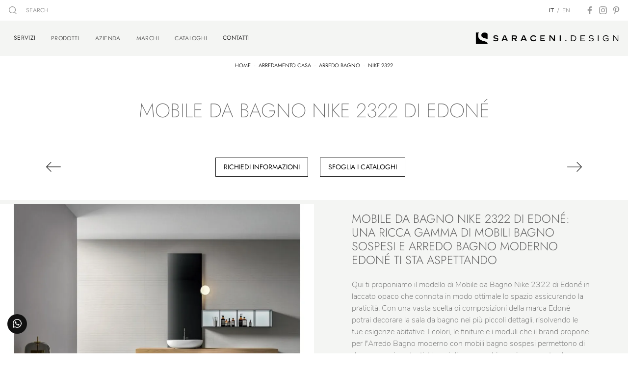

--- FILE ---
content_type: text/html; Charset=UTF-8
request_url: https://www.saraceni.it/arredamento-casa/arredo-bagno/nike-2322-edone
body_size: 37878
content:
<!doctype HTML>
<html prefix="og: http://ogp.me/ns#" lang="it">
  <head>
    <meta charset="utf-8">
    <title>Mobile da Bagno Nike 2322 di Edoné</title>
    <script type="application/ld+json">
{
 "@context": "http://schema.org",
 "@type": "BreadcrumbList",
 "itemListElement":
 [
  {
   "@type": "ListItem",
   "position": 1,
   "item":
   {
    "@id": "http://www.saraceni.it/arredamento-casa",
    "name": "Arredamento Casa"
    }
  },
  {
   "@type": "ListItem",
  "position": 2,
  "item":
   {
     "@id": "http://www.saraceni.it/arredamento-casa/arredo-bagno",
     "name": "Arredo Bagno"
   }
  },
  {
   "@type": "ListItem",
  "position": 3,
  "item":
   {
     "@id": "http://www.saraceni.it/arredamento-casa/arredo-bagno/nike-2322-edone",
     "name": "Nike 2322"
   }
  }
 ]
}
</script>
    <meta name="description" content="Arreda il bagno di casa moderno ottimamente con Nike 2322, mobili bagno sospesi e oggetti in laccato opaco di Edoné.">
    <meta name="robots" content="index, follow">
    <meta name="viewport" content="width=device-width, initial-scale=1, shrink-to-fit=no">
    <link rel="canonical" href="https://www.saraceni.it/arredamento-casa/arredo-bagno/nike-2322-edone">
    <meta property="og:title" content="Mobile da Bagno Nike 2322 di Edoné">
    <meta property="og:type" content="website">
    <meta property="og:url" content="https://www.saraceni.it/arredamento-casa/arredo-bagno/nike-2322-edone">
    <meta property="og:image" content="https://www.saraceni.it/img/1737/arredamento-casa-arredo-bagno-nike-2322-edone_nit_1278506.webp">
    <meta property="og:description" content="Arreda il bagno di casa moderno ottimamente con Nike 2322, mobili bagno sospesi e oggetti in laccato opaco di Edoné.">
    <meta name="google-site-verification" content="wjIyIN66ZLL0Msa5iUDnbB3YL5MuQvBX3GieCQx-1HY" />
    
    <link rel="preload" href="/@/js-css/css/b5/b51.min.css" as="style">
    <link rel="stylesheet" href="/@/js-css/css/b5/b51.min.css">
    <link rel="preload" href="/@/js-css/css/b5/b52.min.css" as="style">
    <link rel="stylesheet" href="/@/js-css/css/b5/b52.min.css">
    <link rel="preload" href="/@/js-css/css/b5/b53.min.css" as="style">
    <link rel="stylesheet" href="/@/js-css/css/b5/b53.min.css">
    <link rel="preload" href="/@/js-css/css/b5/b54.min.css" as="style">
    <link rel="stylesheet" href="/@/js-css/css/b5/b54.min.css">
    <link rel="preload" href="/@/js-css/css/b5/b55.min.css" as="style">
    <link rel="stylesheet" href="/@/js-css/css/b5/b55.min.css">
    <link rel="stylesheet" href="/@/js-css/css/swiper.min.css">
    <link rel="preload" as="style" href="/@/js-css/css/swiper.min.css">

    <style>@font-face {   font-family: "Jost";    src: url("/@/fonts/jost/static/jost-extralight.woff2") format("woff2"), url("/@/fonts/jost/static/jost-extralight.woff") format("woff"), url("/@/fonts/jost/static/jost-extralight.ttf") format("truetype");   font-style: normal;   font-weight: 200;   font-display: swap; } @font-face {   font-family: "Jost";   src: url("/@/fonts/jost/static/jost-light.woff2") format("woff2"), url("/@/fonts/jost/static/jost-light.woff") format("woff"), url("/@/fonts/jost/static/jost-light.ttf") format("truetype");   font-style: normal;   font-weight: 300;   font-display: swap; } @font-face {   font-family: "Jost";   src: url("/@/fonts/jost/static/jost-regular.woff2") format("woff2"), url("/@/fonts/jost/static/jost-regular.woff") format("woff"), url("/@/fonts/jost/static/jost-regular.ttf") format("truetype");   font-style: normal;   font-weight: 400;   font-display: swap; } @font-face {   font-family: "Jost";   src: url("/@/fonts/jost/static/jost-medium.woff2") format("woff2"), url("/@/fonts/jost/static/jost-medium.woff") format("woff"), url("/@/fonts/jost/static/jost-medium.ttf") format("truetype");   font-style: normal;   font-weight: 500;   font-display: swap; } @font-face {   font-family: "Jost";   src: url("/@/fonts/jost/static/jost-semibold.woff2") format("woff2"), url("/@/fonts/jost/static/jost-semibold.woff") format("woff"), url("/@/fonts/jost/static/jost-semibold.ttf") format("truetype");   font-style: normal;   font-weight: 600;   font-display: swap; } @font-face {   font-family: "Nunito Sans";   src: url("/@/fonts/nunito_sans/nunitosans-extralight.woff2") format("woff2"), url("/@/fonts/nunito_sans/nunitosans-extralight.woff") format("woff"), url("/@/fonts/nunito_sans/nunitosans-extralight.ttf") format("truetype");   font-style: normal;   font-weight: 200;   font-display: swap; } @font-face {   font-family: "Nunito Sans";   src: url("/@/fonts/nunito_sans/nunitosans-light.woff2") format("woff2"), url("/@/fonts/nunito_sans/nunitosans-light.woff") format("woff"), url("/@/fonts/nunito_sans/nunitosans-light.ttf") format("truetype");   font-style: normal;   font-weight: 300;   font-display: swap; } @font-face {   font-family: "Nunito Sans";   src: url("/@/fonts/nunito_sans/nunitosans-regular.woff2") format("woff2"), url("/@/fonts/nunito_sans/nunitosans-regular.woff") format("woff"), url("/@/fonts/nunito_sans/nunitosans-regular.ttf") format("truetype");   font-style: normal;   font-weight: 400;   font-display: swap; } @font-face {   font-family: "Nunito Sans";   src: url("/@/fonts/nunito_sans/nunitosans-semibold.woff2") format("woff2"), url("/@/fonts/nunito_sans/nunitosans-semibold.woff") format("woff"), url("/@/fonts/nunito_sans/nunitosans-semibold.ttf") format("truetype");   font-style: normal;   font-weight: 600;   font-display: swap; }  /* Variabili Generali */ :root {--primary: #f5333f; --white: #fff; --gray: #656565; --black: #333; --dark: #111; --darktransparent: rgba(0,0,0,.2); --gray-light: #cfd6da; --gray-dark: #707070;--gray-sup-light: #eee; --gray-dark: #999; --gray-white: #f4f5f3; --red-sconto: #C11B28; --green: #4b5245; --orange-light: #ebe7e4;} /*html {font-size: 10.5px;}*/ body {font-family: "Nunito Sans", sans-serif; font-weight: 200;  text-rendering: optimizeLegibility;  color: var(--gray); max-width: 1920px; margin: 0 auto!important; overflow-x: hidden; font-size: 1rem; } :focus, a, a:focus, a:hover {outline: 0; text-decoration: none;} a, .a {color: var(--gray-dark); transition: all .5s linear;} a:hover, .a:hover {text-decoration: none!important; color: var(--black);} .h1, .h2, .h3, h1, h2, h3{  font-family: "Jost", sans-serif; font-weight: 200; color: var(--gray);  } h1, .h1 { text-transform: uppercase; } .h4, .h5, .h6, h4, h5, h6{  font-family: "Jost", sans-serif; font-weight: 300; color: var(--gray);  } p, .p {   color: var(--gray);} b,strong{font-weight: 500;} .posAncor {position: absolute; top: -150px;} .c-1300 {max-width: 1300px!important;} .fa-search {background-image: url('/@/js-css/svg/search-w.svg'); background-repeat: no-repeat; background-position: center; background-size: 22px;} .fa-times {background-image: url('/@/js-css/svg/close-w.svg') !important;} @media(min-width: 1400px){   .container, .container-lg, .container-md, .container-sm, .container-xl, .container-xxl {max-width: 1600px;} }  .bg-light {  background-color: var(--gray-white)!important;} .bg-green {  background-color: var(--green)!important;} .bg-green>* { color: var(--white)!important;}  .extralight{ font-weight: 200; } .light{ font-weight: 300; } .normal{ font-weight: 400; } .medium{ font-weight: 500; } .bold{ font-weight: 700; }  /* Stilo padding custom sito */ .paddingLR {padding-left: 15rem; padding-right: 15rem;} @media(max-width: 1600px){   .paddingLR {padding-left: 10rem; padding-right: 10rem;} } @media(max-width: 1280px){   .paddingLR {padding-left: 6rem; padding-right: 6rem;} } @media(max-width: 1024px){   .paddingLR {padding-left: 2rem; padding-right: 2rem;} } /* Fine Stilo padding custom sito */ /* Stilo Pulsante TAG Dinamici */ .btnh {border-radius: 4px; border: 0.5px solid gray;  background-color: var(--white);color: #222 !important; display: inline-block; margin: 0 0.25em; overflow: hidden; padding: 24px 38px 24px 16px; position: relative; text-decoration: none; line-height: 1; border-radius: 0;} .btnh .btn-content {font-weight: 300; font-size: 1em; line-height: 1.2; padding: 0 26px; position: relative; right: 0; transition: right 300ms ease; display: block; text-align: left;} .btnh .icon {border-left: 1px solid #eee; position: absolute; right: 0; text-align: center; top: 50%; transition: all 300ms ease; transform: translateY(-50%); width: 40px; height: 70%;} .btnh .icon i {position: relative; top: 75%; transform: translateY(-50%); font-size: 30px; display: block; width: 100%; height: 100%;} .fa-angle-right::before {content: ""; background: url('/@/js-css/svg/right-arrow.svg'); width: 25px; height: 25px; display: block; background-size: cover; background-position: center; background-repeat: no-repeat; margin: 0 auto;} .btnh:hover .btn-content {right: 100%;} .btnh:hover .icon {border-left: 0; font-size: 1.8em; width: 100%;} /* Fine Stilo Pulsante TAG Dinamici */  @media(max-width: 567px){ /*  .hs-nav.chiara .navbar-brand {width:42%;}*/   .bread {     font-size: 10px;   } }  .navbar-toggler:focus { text-decoration: none;  outline: 0;  box-shadow: 0 0 0 .0rem;}  .bread { font-family: "Jost", sans-serif; text-align:center!important;margin: 0!important; padding: 11px 30px 12px!important; background: var(--white)!important; color: var(--black)!important; font-weight: 400; font-size: 11px!important;} .bread a { font-family: "Jost", sans-serif; color: var(--black)!important; padding: 0 .25rem; } .bread a:hover {color: var(--primary)!important;}  .bg-orange-light {   background-color: var(--orange-light)!important;  } .bg-dark {   background-color: var(--dark)!important; color:var(--white);  } .bg-black {   background-color: var(--black)!important;  }  .megamenu .drop-1 {   border: none;   width: 100vw;   left: 0;   right: 0;   top: auto; } .dropdown-menu {   transition: 0.2s;   width: 100%;   /*height: 0;*/   border: 0;		 } .dropdown-menu {   border-radius: 0px;   margin-top: 0px;   min-width: auto;   background-color: var(--dark);   box-shadow: 0 0rem .05rem rgba(0,0,0,.1); } .testata::before {   content: '';   background: rgba(0,0,0,0.25);   width: 100%;   height: 100%;   position: absolute;   left:0;   z-index: 1; } .testata .row {   display: grid;   margin: 0px auto;   vertical-align: middle;   height: 100%; } .testata .row div{   z-index: 10; }  .testata > *{ color:#FFF; text-align:center;}  @media(max-width: 991px){   .drop-1 {display:block!important; box-shadow: none; }   a[class*="giro_giostra"] {display: none!important;} }  /* menu */ #navbarNavDropdown { /*width: 100%;*/ align-items: flex-end; padding: 0px; z-index:9999;} nav.navbar {transition: 0.4s; flex-direction: column; width: 100%; height: auto; overflow: visible;/* background: #232323;*/} nav.navbar.is-home {background: radial-gradient(944.96px at 0% 100%, #ededed 0%, #f2f2f2 100%);} nav.navbar.is-top {background: transparent !important; top: 30px;} nav.navbar.is-home.bg {background: radial-gradient(944.96px at 0% 100%, #ededed 0%, #f2f2f2 100%);} nav.navbar .container {margin-top: auto;} nav.navbar.is-home.headroom--unpinned {background: radial-gradient(944.96px at 0% 100%, #ededed 0%, #f2f2f2 100%); transform: translateY(-100%); transition: 0.4s;} nav.navbar.headroom--unpinned {transform: translateY(-100%); transition: 0.4s;} .headroom--pinned { background-color: rgba(11,54,156,1); transition: 0.4s;} .navbar-brand {margin: 0;} .navbar-nav {justify-content: end; width: 100%; margin: 0px 0 0 0;} .navbar-nav .nav-item {  /*width: auto; height: auto;*/ padding: 0; text-align: left;} .navbar-nav .nav-link { text-align: center; position: relative; transition: 0.9s; font-size: 16px; letter-spacing:.05rem; font-weight: 500; color: rgba(0,0,0,.55); height: 100%; width: auto; padding: 25px 0;} .navbar-nav .nav-link:hover,.navbar-nav .nav-link.attiva_s {color: #d32a2a!important;} /*.navbar-nav .nav-link.active:after {content: ""; display: block; width: 6px; height: 6px; position: absolute; bottom: -3px; left: 50%; margin-left: -3px; background: #fff; transform: rotate(45deg);}*/ .navbar-expand-lg .navbar-nav .nav-link {padding-right: 15px; padding-left: 15px; color: var(--gray); } .dropdown-menu {transition: 0.2s; width: 100%; border: 0;} .dropdown:hover .dropdown-menu {height: auto; width: auto;} .navbar-expand-lg .navbar-nav .dropdown-menu {/* background: var(--dark); top: 100%;  width: 100vw; left: 0; position: absolute; right: 0;*/} a.nav-link.nav-link2.text-small.pb-2.mb-1.d-block.nav-heading {font-weight: bold; border-bottom: 2px solid gray;} .head__inside--right {display: flex; align-items: center;} .head__inside--right a {text-transform: uppercase; color: #b9b9b9; transition: 0.3s ease; font-size: 14px; margin-right: 20px; display: flex; align-content: center; align-items: center;} .head__inside--right a:hover {color: #666;} .search:hover .addsearch {width: auto; opacity: 1;} .addsearch:hover,.addsearch:focus {width: auto; opacity: 1;} .addsearch:hover,.addsearch:focus {width: auto; opacity: 1;} .addsearch {cursor: auto; border: none; background: none; border-bottom: 1px solid #59baaf; color: white; width: 0; opacity: 0; transition: 0.3s ease;} .mega-mob .nav-item {height: auto; text-align:left;} .mega-mob .h3-menu {color: var(--white);   font-weight: 400;text-transform: uppercase; font-size: 13px; line-height: 20px; margin: 0px 0 10px 0; } .mega-mob .nav-item a:hover {background: none; color: #999;} a.dropdown-item.nav-link.text-small.pb-2.d-block {font-size: 13px; text-align: left; padding: 8px 15px!important; font-weight:400;} /*a.dropdown-item.nav-link.text-small.pb-2.d-block::before {content:'- ';}*/ .dropdown-menu .nav-link {color: black !important;} .dropdown-item {transition: 0.2s; width: 100%;   text-align: left;  font-weight: 400; color: #333333;font-size: 12px; letter-spacing: .025em; text-transform: uppercase;} .dropdown-item:hover {color: #d32a2a !important; background: transparent !important;} /**/ .dropdown {   position: static; } .mega-mob a {  color: var(--white) !important; font-weight:300 !important; font-family: "Jost", sans-serif!important;  font-size: 13px !important;}  @media(max-width: 991px){   .mobile__nav_btm {     display: flex;   }   .mobile__nav_btm a {     width: 50%;     height: 45px;     text-transform: uppercase;     color: white;     display: flex;     align-items: center;     justify-content: center;     font-size: 14px;   }   #navbarNavDropdown { padding: 90px 30px!important; display: block !important; position: fixed; top: 0; left: -100%; height: 100vh; width: 100%; background: var(--white); bottom: 0; overflow-y: auto; -webkit-transition: left 0.3s; -moz-transition: left 0.3s; -o-transition: left 0.3s; transition: left 0.3s; z-index: 1020;}   #navbarNavDropdown.active {left: 0;}   nav.navbar {/*height: 82px;*/ padding-top: 7px !important; padding-bottom: 7px !important;}   .navbar-light .navbar-toggler {margin-top: 0px;padding: 0;}   nav.navbar .container {width: 100%; margin: 0; max-width: 100%;}   nav.navbar.headroom--unpinned {height: 71px; padding-top: 0px !important;}   .navbar-light .navbar-toggler {position: absolute; right: 15px; top: auto; z-index:1030; /* background: var(--white); padding: .55rem .5rem;*/  border-radius: 0;}   .head__inside {display: none;}   .navbar-nav .nav-item {height: auto; text-align: left; border-bottom: 0px solid #545454; } /*  .navbar-right_tag .dropdown_tag span {padding: 10px 3px; display: block; text-align: center;}*/   .navbar-right_tag .dropdown_tag {/*margin: 0; padding: 0;*/ display:block; font-size: 15px;}    .mega-mob { -webkit-column-count: 1!important;-moz-column-count: 1!important;column-count: 1!important;     -webkit-column-gap: 15px!important;-moz-column-gap: 15px!important;column-gap: 15px!important;}   .back-to-top-with-quote1-menu, .back-to-top-with-quote2-menu{ display: none; }   .navbar-nav .nav-link { font-family: "Jost", sans-serif; text-align: left !important; padding: 0 0 0 0!important; font-size: 14px!important; font-weight: 500!important; color: var(--black) !important; text-transform:uppercase;}   .mega-mob .h3-menu  {  color: var(--black) !important; font-size: 14px!important; font-weight: 500!important; text-transform: uppercase; }   .mega-mob a {  color: var(--black) !important; font-weight:400!important; font-size: 13px!important;text-transform: uppercase!important; padding-left:1rem; }   .list-unstyled{ padding: 0 0 1rem 0; margin:  0 0 1rem 0; }   .dropdown-menu { background-color: transparent !important;}   .dropdown-menu .mega-mob .list-unstyled, .bordone { border-bottom: 1px solid #545454!important; }   .nav-link.selected { color: var(--white) !important; } }  .show-mobile {   display: none; }  @media (max-width: 991px) {   .show-mobile {     display: block;   }   .dropdown {     position: relative;   } }   .button{ display: inline-block; font-family: "Jost", sans-serif; font-weight: 400;  font-size: 14px;  text-transform: uppercase; border-radius: 0; -ms-flex-align: center; align-items: center; -ms-flex-pack: center; justify-content: center; padding: .5rem 1rem; background: transparent; color: var(--dark); border: solid 1px var(--dark); transition: all .4s ease-in-out;} .button:hover{ background: var(--dark); color: var(--white); border-color: var(--dark);}  /* Stilo lo scroll down */ .sliderHome_scroll {display: flex; align-items: center; justify-content: center; position: absolute; right: 130px; bottom: 2rem; z-index: 2; cursor: pointer; transition: opacity .3s; overflow: hidden;} .sliderHome_scroll a {display: flex; transition: opacity .3s;} .sliderHome_scroll a:hover {opacity: .6;} .sliderHome_scrollIcon {display:none; position: relative; width: 1.4rem; height: 2.2rem; top: 50%; box-shadow: inset 0 0 0 2px var(--white); border-radius: 1.5rem;} .sliderHome_scrollIcon::before {display:none; content: ""; position: absolute; left: calc(50% - 1px); width: .2rem; height: .6rem; background: var(--white); top: .25rem; border-radius: .2rem; animation-duration: 1.5s; animation-iteration-count: infinite; animation-name: scroll;} .sliderHome_scrollText {padding-top: .3rem; font-size: 1rem; line-height: 1.5rem; font-weight: 500; color: var(--white); padding-left: 1rem; transform: rotate(-90deg);} .sliderHome_scroll::after { position: absolute;right: 0;top: -40px;background-color: red;width: 1px;height: 280px;content: "";}  .relative {position: relative; overflow:hidden;} .scroll-down {  position: absolute;  z-index: 99;  bottom:50px;  right: 50px;  transform: rotate(-90deg);  transform-origin: center;     color: #fff;   font-size: 20px;  letter-spacing: .25em;  transform-origin: top;  } @media(max-width: 991px){   .scroll-down {  bottom:30px;  right: 30px; font-size: 16px; } } .scopri {  display:flex; width:50px; height:50px; background: var(--white);  } .scopri svg { fill:var(--gray);  text-align:center; }  /*.bg-white .scopri {  display:flex; width:50px; height:50px; background: var(--gray-white);  } .bg-white .scopri svg { fill:var(--gray);  text-align:center; }*/   .dropdown_tag .dropdown-toggle  { font-size: 16px;   font-family: "Jost", sans-serif;  font-weight: 400;}  .tag_attivo { color: var(--primary); }  .descMax{ overflow: hidden; text-overflow: ellipsis; white-space: nowrap;}    .dropdown a.js-hovered {color: #d32a2a!important;} .dropdown a:hover::before, .dropdown a.js-hovered::before {  content: "";  border-bottom: 10px solid var(--dark);  border-right: 10px solid transparent;  border-left: 10px solid transparent;  position: absolute;  bottom: 0px;  right: calc(50% - 10px);  z-index: 10;} .navbar .dropdown a::before .dropdown-menu:focus {  content: "";  border-bottom: 10px solid var(--dark);  border-right: 10px solid transparent;  border-left: 10px solid transparent;  position: absolute;  bottom: 0px;  right: calc(50% - 10px);  z-index: 10;}  .text-cookie p, .text-cookie ul, .text-cookie li {  font-size: 1rem!important; }  </style> 
    <style>/* Inizio CSS Prodotto */.prec-suc {width: 30px; height: 30px;}/*.ricInfsfoCat a {text-transform: uppercase; color: #fff; border: solid 1px #333; background: #333; padding: 8px 15px; display: inline-block;}*/.ancorella {display: block; margin-top: -70px; position: absolute;}.ancorellaCat {display: block; margin-top: -50px; position: absolute;}.bgGrey {background: rgb(238,238,238);}.bgGreySpec {background: rgb(255,255,255); background: -moz-linear-gradient(180deg, rgba(255,255,255,1) 35%, rgba(238,238,238,1) 100%); background: -webkit-linear-gradient(180deg, rgba(255,255,255,1) 35%, rgba(238,238,238,1) 100%); background: linear-gradient(180deg, rgba(255,255,255,1) 35%, rgba(238,238,238,1) 100%); filter: progid:DXImageTransform.Microsoft.gradient(startColorstr="#ffffff",endColorstr="#eeeeee",GradientType=1); }.bgForm {background-color: var(--gray-white);}.titInteresse {text-align: center; margin-bottom: 15px;}.ricalcoloHead {transition: all .3s ease-out;}.navbar-tag-schedina  { justify-content: center; }.navbar-tag-schedina li a {font-size: 12px; margin: .25rem; display: inline-block; padding: .8rem 1.5rem; border: solid 1px var(--black);background:var(--white); text-transform: capitalize; transition: all .4s linear;}.navbar-tag-schedina li a:hover {background-color: var(--black); color: var(--white)!important;}/*.dropdown-menu_tag {list-style: none; padding: 0; text-align: center;}.dropdown-menu_tag li {display: inline-block;}.dropdown-menu_tag li a {font-size: 13px; margin: .25rem; color: var(--black); display: inline-block; padding: .8rem 1.5rem; border: solid 1px var(--black);background:var(--white); text-transform: capitalize; transition: all .4s linear;}.dropdown-menu_tag li a:hover {background-color: var(--black); color: var(--white)!important;}.h1Bread::before  {content: ""; width: 1px;  height: 50px; background-color: #f5333f; display: block; margin: 0 auto 20px; }.h1Bread::after  {content: ""; width: 1px;  height: 50px; background-color: #f5333f; display: block; margin: 20px auto 0px; }@media(max-width: 991px){  .h1Bread::before  {content: ""; width: 1px;  height: 25px; background-color: #f5333f; display: block; margin: 0 auto 20px; }  .h1Bread::after  {content: ""; width: 1px;  height: 25px; background-color: #f5333f; display: block; margin: 20px auto 0px; }}*/.selettore_tag_dinamico .dropdown-menu_tag { list-style: circle; list-style-position: inside; font-size: 15px; width: 100%; text-align: left; padding: 0px 0; border-radius: 0px; min-width: 150px; }.selettore_tag_dinamico .dropdown-menu_tag li { display: inline-block; }.selettore_tag_dinamico .dropdown-menu_tag li a {  color: var(--dark);  position: relative;  transition: all 0.5s linear; font-size: 13px; padding: .8rem 1.5rem; display: block; font-weight: 400; line-height: 1.2; text-align: left; border: 0px solid var(--black);  border-radius: 0; display: block; position: relative; text-transform: capitalize; text-decoration: underline;}.selettore_tag_dinamico .dropdown-menu_tag li a::before {  content: '°';  position: absolute;  left: .4rem;  top: .8rem;  font-size: 20px;}.selettore_tag_dinamico .dropdown-menu_tag li a:hover {   color: var(--primary); text-decoration: none;  }.menu-tag.menu-tag__btn .navbar-right_tag .dropdown_tag span.dropdown-toggle{ padding-bottom: 10px!important; display: block; }.menu-tag.menu-tag__btn .navbar-right_tag { display: inline-block; margin: 0 auto; list-style: none; text-align: left; position: relative;   z-index: 11; padding-bottom: 0px!important; }.menu-tag.menu-tag__btn .navbar-right_tag .dropdown_tag { display: table-cell;  /*border: 1px solid #999;*/ padding: 10px 0px; margin: 0 5px; position: relative;  }.menu-tag.menu-tag__btn .navbar-right_tag .dropdown-menu_tag { z-index:100; list-style: circle; list-style-position: inside; font-size: 15px; width: 100%; text-align: left;  padding: 0px 0; border-radius: 0px; min-width: 150px;  }.menu-tag.menu-tag__btn .navbar-right_tag .dropdown_tag .dropdown-menu_tag{	margin:0!important;}.menu-tag.menu-tag__btn .navbar-right_tag .dropdown-toggle::after { display: none;} .menu-tag.menu-tag__btn .navbar-right_tag .dropdown_tag:hover .dropdown-menu_tag { display: block;}.menu-tag.menu-tag__btn .navbar-right_tag .dropdown_tag a { text-decoration: none; color: inherit;}.menu-tag.menu-tag__btn .navbar-right_tag .dropdown-menu_tag li { display: inline-block; /*width: 100%; transition: all 0.5s linear; display: inline-block; margin: 0;*/  }.menu-tag.menu-tag__btn .dropdown-menu_tag a { border-radius: 0px;}.menu-tag.menu-tag__btn .navbar-right_tag .dropdown-menu_tag a {   color: var(--dark); transition: all 0.5s linear; font-size: 13px; padding: .8rem 1.5rem; display: block; font-weight: 400; line-height: 1.2; text-align: left; border: 0px solid var(--black);  border-radius: 0;}.menu-tag.menu-tag__btn .navbar-right_tag .dropdown-menu_tag a .contamarca { display: none; }.menu-tag.menu-tag__btn .navbar-right_tag .dropdown-menu_tag a{ display: none; }.menu-tag.menu-tag__btn .navbar-right_tag .dropdown-menu_tag a.tag_attivo{ display: block; position: relative; text-transform: capitalize; text-decoration: underline; color: var(--dark); }.menu-tag.menu-tag__btn .navbar-right_tag .dropdown-menu_tag a.tag_attivo::before{  content: '°'; position: absolute; left: .4rem; top: .8rem; font-size: 20px; }.menu-tag.menu-tag__btn .navbar-right_tag .dropdown-menu_tag li:hover a {  color: var(--primary); text-decoration: none; }.menu-tag.menu-tag__btn .navbar-right_tag .dropdown-menu_tag li a.tag_attivo:hover {  color: var(--primary); text-decoration: none; }@media(max-width: 991px){  .menu-tag.menu-tag__btn .navbar-right_tag .dropdown_tag {    display: block;  }}/* Fine CSS Prodotto */</style>
    <style>.formEcom{margin-bottom:0px; background-color:#fff;}#top_brands_container{font-family: 'Roboto', sans-serif; color:#333; font-size:16px;}#topBrands{padding:10px; background-color:#970013; color:#fff; font-family: Georgia, "Times New Roman", Times, serif; font-style:italic;}.div_prezzo{margin-top:15px; padding:0px 15px; text-align:center;}.prezzo{color: #a80c0d; font-size: 24px;}.iva_inclusa{padding-bottom: 10px; font-weight:200; font-size: 13px; color:#999; margin: 10px 15px; border-bottom:1px solid #e0e0e0; text-align:center;}.invece_di{font-weight:200; padding:0px 15px; margin-top:10px; font-size: 13px; color:#999; text-align:center;}.risparmi{margin:0px 15px; margin-top:10px; color:#666; font-weight:300; text-align:center;}.prodotto_da{font-size: 14px; padding:0px 15px; margin-top:15px; color:#666; font-weight:300; padding-bottom:15px;}.prodotto_da a{color:#999999; text-decoration:none; font-weight:400;}.prodotto_da2 {background-color:#f7f7f0; padding: 0px 0 20px; text-align: center;}.prodotto_da2 a{color: #fff; background-color: #003978; transition: all .4s linear; text-transform:uppercase; padding:8px 10px; cursor: pointer; border-radius: 5px; font-size:14px;}.prodotto_da2 a:hover{background-color: #333; text-decoration: none;}.prodotto_da1{font-size: 14px; padding:0px 15px; margin-top:15px; color:#666; font-weight:300; padding-bottom:15px; background-color:#f7f7f0;}.prodotto_da1 a{color: #003978; text-decoration:none; font-weight:400; align-items: center; display: flex;}.prodotto_da1 svg {max-width: 20px; max-height: 20px; display: inline-block;}.prodotto_da1 span {display: inline-block; padding-left: 5px;}.seleziona_finiture{padding:0px 15px; margin-top:30px; padding-bottom:10px; font-size: 12px; /*border-bottom:1px solid #e0e0e0;*/}#finiture{background-color:#f7f7f0; padding:0px 15px; padding-top:10px;}#title{font-style:italic; padding-top:10px; margin-bottom:20px; font-family: Georgia, "Times New Roman", Times, serif; text-transform: capitalize; color:#E3001B;}.nome_variante{text-transform:uppercase; font-size:12px; margin-top:10px; margin-bottom:10px;}.variante_li{padding:0px; margin:0px;}.variante_li li{list-style:none; display:inline-block; margin-right:10px; margin-bottom:10px;}.variante_li label{float:left; border:1px solid #e0e0e0;}.variante_li li img{cursor:pointer; width:82px; height:82px;}.variante_li li input{visibility:hidden; position:absolute;}#reset{margin:20px 0px;}#reset a{padding:5px 10px; background-color:#999999; color:#fff; text-decoration:none; transition: all 0.3s ease-in-out 0s;}#reset a:hover{background-color:#333333;}.aggiungi_al_carrello{text-transform:uppercase; padding:8px 10px; background-color:#E70D5D; color:#fff; border:none; margin-bottom:20px; cursor:pointer; transition:all 0.3s ease-in-out 0s; width:100%; border-radius: 5px; font-size:14px;}.aggiungi_al_carrello[disabled] {background-color:#333;}.aggiungi_al_carrello:hover{background-color:#333333;}#textShippingDisclaimer{padding:0px 15px; font-size: 12px; padding-bottom:15px; background-color:#f7f7f0;}.paragrafoCentro div.ps-lg-5 { border-left: 0px solid var(--primary);  text-align: left;}/* Inizio CSS Schedina Sezioni */.schedinaSez {margin-bottom: 2rem;}.schedinaSez h4 {  text-align: left;   color: var(--black);}.schedinaSez figure {margin: 0!important; overflow: hidden; position: relative;}.schedinaSez img {transform: scale(1); transition: all .6s linear;}.schedinaSez a:hover img {transform: scale(1.1);}.schedinaSez a {transition: all .5s linear;}.schedinaSez a:hover {  transition: all .5s linear;  background: var(--gray-white);}.ricPrev {color: var(--black); text-transform: uppercase; font-size: 1.1rem; margin: 1.5rem 0 .5rem; line-height: 2rem;}@media(max-width: 991px){  .schedinaSez {margin-bottom: 3rem;}}@media(max-width: 767px){  .schedinaSez {margin-bottom: 2.5rem;}}/* Fine CSS Schedina Sezioni *//* Icona Burger Menù .first-button {border: 0;}.animated-icon1, .animated-icon2, .animated-icon3 { width: 30px; height: 20px; position: relative; margin: 0px; -webkit-transform: rotate(0deg);-moz-transform: rotate(0deg);-o-transform: rotate(0deg);transform: rotate(0deg);-webkit-transition: .5s ease-in-out;-moz-transition: .5s ease-in-out;-o-transition: .5s ease-in-out;transition: .5s ease-in-out;cursor: pointer;}.animated-icon1 span, .animated-icon2 span, .animated-icon3 span {display: block;position: absolute;height: 3px;width: 100%;border-radius: 9px;opacity: 1;left: 0;-webkit-transform: rotate(0deg);-moz-transform: rotate(0deg);-o-transform: rotate(0deg);transform: rotate(0deg);-webkit-transition: .25s ease-in-out;-moz-transition: .25s ease-in-out;-o-transition: .25s ease-in-out;transition: .25s ease-in-out;}.animated-icon1 span {background: var(--white);}.animated-icon1 span:nth-child(1) {top: 0px;}.animated-icon1 span:nth-child(2) {top: 10px;}.animated-icon1 span:nth-child(3) {top: 20px;}.animated-icon1.open span:nth-child(1) {top: 11px;-webkit-transform: rotate(135deg);-moz-transform: rotate(135deg);-o-transform: rotate(135deg);transform: rotate(135deg);}.animated-icon1.open span:nth-child(2) {opacity: 0;left: -60px;}.animated-icon1.open span:nth-child(3) {top: 11px;-webkit-transform: rotate(-135deg);-moz-transform: rotate(-135deg);-o-transform: rotate(-135deg);transform: rotate(-135deg);}*//* Stile Navbar */.hs-nav {position: sticky; top: 0; background: transparent; transition: all .3s ease-out; z-index: 10000; padding: 0 6rem; max-width: 1920px;}.dropdown-toggle::after {display: none;}.dropdown-toggle {color: var(--black)!important; font-size: 1.6rem; line-height: 1.2rem; font-weight: 500; transition: color .3s;}.navbar .dropdown:hover .dropdown-menu {display: block!important;}.hs-nav.chiara {background: var(--gray-white);}.margNav {padding-top: 0;}@media(max-width: 1024px){  .hs-nav {padding-left: 2rem; padding-right: 2rem;}}.dropdown-toggle svg {width: 18px; height: 18px; fill: #fff;}/* Fine CSS Menù/Navbar */.top-bar {   background: var(--white);  font-weight: 400; font-size:12px;  color: var(--gray-dark);  }.top-bar svg, .icon-bar svg {  width: 16px;  height: 16px;  fill: var(--gray-dark);  margin: 0rem;}.top-bar a { font-weight: 400; font-size:16px;  color: var(--white);  text-decoration: none;  display: -ms-inline-flexbox;  display: inline-flex;  -ms-flex-align: center;  align-items: center;}.top-bar a:hover{  color: var(--primary);  }.top-bar .lingua a { font-weight: 400; font-size:12px;  color: var(--gray-dark);  text-decoration: none;  display: -ms-inline-flexbox;  display: inline-flex;  -ms-flex-align: center;  align-items: center;}.top-bar .lingua a.attivo,.top-bar .lingua a:hover {  color: var(--dark); }/* Inizio CSS Menù/Navbar *//* Icona Burger Menù */.first-button {border: 0;}.animated-icon1 { width: 30px; height: 20px; position: relative; margin: 0px; -webkit-transform: rotate(0deg);-moz-transform: rotate(0deg);-o-transform: rotate(0deg);transform: rotate(0deg);-webkit-transition: .5s ease-in-out;-moz-transition: .5s ease-in-out;-o-transition: .5s ease-in-out;transition: .5s ease-in-out;cursor: pointer;}.animated-icon1 span {display: block;position: absolute;height: 2px;width: 100%;border-radius: 0px;opacity: 1;left: 0;-webkit-transform: rotate(0deg);-moz-transform: rotate(0deg);-o-transform: rotate(0deg);transform: rotate(0deg);-webkit-transition: .25s ease-in-out;-moz-transition: .25s ease-in-out;-o-transition: .25s ease-in-out;transition: .25s ease-in-out;}.animated-icon1 span {background: var(--black);}.animated-icon1 span:nth-child(1) {top: 0px;}.animated-icon1 span:nth-child(2) {top: 8px;}.animated-icon1 span:nth-child(3) {top: 16px;}.animated-icon1.open span:nth-child(1) {top: 11px;-webkit-transform: rotate(135deg);-moz-transform: rotate(135deg);-o-transform: rotate(135deg);transform: rotate(135deg);}.animated-icon1.open span:nth-child(2) {opacity: 0;left: -60px;}.animated-icon1.open span:nth-child(3) {top: 11px;-webkit-transform: rotate(-135deg);-moz-transform: rotate(-135deg);-o-transform: rotate(-135deg);transform: rotate(-135deg);}/* Stile Navbar */.hs-nav { /*height: 87px; border-bottom: solid .07143rem rgba(0,0,0,.25);*/  background-color: rgba(0,0,0,.25); border-bottom: ; transition: background .4s linear, top .2s linear, height .3s linear; position: sticky; top: 0; transition: all .3s ease-out; z-index: 10000; padding: 0; max-width: 1920px;}.navbar .dropdown:hover .dropdown-menu {display: block!important;}.margNav {padding-top: 0;}.navbar-brand { margin: 0; }/* Modifica Navbar Full Screen */.hs-nav.open {top: 0!important; height: auto;}.hs-nav.open.absolute {position: absolute!important;}.dropdown-toggle::after {display: none;}.dropdown-toggle {color: var(--black)!important; /*font-size: 1.6rem; line-height: 1.2rem;*/ font-weight: 500; transition: color .3s;}.navbar .dropdown:hover .dropdown-menu {display: block!important;}.dropdown-item { color: var(--white); font-family: "Jost", sans-serif; font-weight: 400; }.margNav {padding-top: 0;}@media(max-width: 1024px){  .hs-nav {padding-left: 0rem; padding-right: 0rem;}}.dropdown-toggle svg {width: 18px; height: 18px; fill: #fff;}@media(min-width: 1200px){.navbar-nav .nav-link {  font-family: "Jost", sans-serif; font-weight: 400; font-size: 12px; padding: 1.65rem 1rem!important; letter-spacing: .025em;   text-transform: uppercase; }}@media(max-width: 1024px){.hs-nav {padding-left: 2rem; padding-right: 2rem;}}@media(max-width: 991px){.hs-nav {padding-left: .5rem; padding-right: .5rem; }}@media(min-width: 992px){.hs-nav.open {top: 0!important; height: 100vh; min-height: 900px;}}.dropdown-toggle svg {width: 25px; height: 25px; fill: var(--black);}.allinealo svg {margin-top: 4px;}.okRic1 {width: 60%; margin: 0 auto!important;}.okRic1 .cerca_navbar {width: 100%;}/*.cerca_navbar .fa-search {line-height: 0; padding: 10px 30px 10px 15px; background-color: var(--gray-dark); color: #fff; border-top-right-radius: 20px; border-bottom-right-radius: 20px;}*/ .okRic2 {padding-top: 5px; padding-bottom: 10px;}.no_list {list-style: none; display: inline-block;}.dropdown-menu {  min-width: auto; border-radius: 0rem;}/* Fine CSS Menù/Navbar *//* RICERCA */.cerca_navbar {  margin: 0 15px;  z-index: 100;   justify-content: end;  display: flex;  /*   margin-bottom: 15px; */}#search-box { padding: 7.5px 15px!important; font-size:12px; border-top-left-radius: 0px; border-bottom-left-radius: 0px;width: calc(100% - 35px)!important;border: solid 1px var(--gray-white)!important;  border-radius: 0!important;  text-align: left!important;  background-color: var(--white)!important;}#ricerchina{ position:absolute; left: 50px; right: 15px; top: -2px;  padding: 0px;  }.topSez{margin-top: -110px;}@media(max-width: 991px){  .cerca_navbar {    margin: 0px!important;    width: 100%;  }  .topSez p{display:none;}.dropdown-menu{  box-shadow: 0 0rem 0rem rgba(0,0,0,0);padding-left: 1rem; }.dropdown-item { font-size: 13px; }} .ricerchina {margin-top: -4px;}.risultatiDestra li a { display: inline; }.risultatiDestra li a p { font-size: 12px!important; font-style: normal!important; padding: .5rem 1.5rem!important;}.risultatiSinistra li a { font-size: 14px!important; text-align:left!important;}.fa-search{ background-image: url(/@/js-css/svg/loupe-w.svg); background-repeat: no-repeat; background-position: center center;background-size: 50% 50%;}.fa-times{ background-image: url(/@/js-css/svg/close-w.svg); background-repeat: no-repeat; background-position: center center;background-size: 50% 50%;}.cercaMenu {  font-family: "Jost", sans-serif;color: var(--gray-dark); font-weight: 400; font-size: 12px;   cursor: pointer; background: none; border: none;}.cercaMenu svg {width: 16px; height: 16px; margin-top: -2px; margin-right: 15px; fill: var(--gray-dark);  transition: color .3s;}.cercaMenu:focus {outline: none;}.cerca_navbar {padding-bottom: 0px; text-align: center;margin: 0px!important;  }.cerca_navbar .fa-search {line-height: 0; padding: 10px 20px 10px 15px; background-color: var(--gray-dark); fill: #fff; border-radius: 0px; border-bottom-right-radius: 0px;}.searchResult { border: .1rem solid #eff1f3!important; box-shadow: none!important; left:0!important;right:0!important;top: 100% !important;width: 100%!important;}@media (max-width: 1199px){/*  .navbar-brand img {  width: 200px; }*/   .navbar-expand-lg .navbar-nav .nav-link {      font-family: "Jost", sans-serif;  font-weight: 400;  font-size: 12px;  text-transform: uppercase; padding-right: 10px;   padding-left: 10px; }  .navbar-nav .nav-link { font-size: 14px; }}@media(max-width: 991px){  #search-box {width: calc(100% - 35px)!important;}  .searchResult2{left:0!important;right:0!important;}/*  .cercaMenu { position:absolute; top: 0; left: 15px; cursor: pointer; background: none; border: none;}  .cercaMenu svg { width: 20px; height: 20px; }*/  .top-bar,.top-bar a{ font-size:11px;}  .navbar-brand img{  width: 250px; }  .top-bar svg, .icon-bar svg{  margin: 0 .5rem 0 .25rem; }#ricerchina { left:45px;}}@media(max-width: 567px){  .dropdown-toggle svg { width: 20px; height: 20px; }}.hs-nav { transition: background .4s linear, top .2s linear, height .3s linear;}.hs-nav.chiara.bianca { background: var(--gray-white);  }.mega-mob {z-index:2; -webkit-column-count: 4;-moz-column-count: 4;column-count: 4;-webkit-column-gap: 35px;-moz-column-gap: 35px;column-gap: 35px;}a[class^="giro"] {display: none!important;}a[class^="giro_gio"] {display: block!important; padding: 0!important;}@media(max-width: 1199px){.mega-mob { z-index:2; -webkit-column-count: 3;-moz-column-count: 3;column-count: 3;-webkit-column-gap: 25px;-moz-column-gap: 25px;column-gap: 25px;}}@media(max-width: 768px){.mega-mob { z-index:2; -webkit-column-count: 1;-moz-column-count: 1;column-count: 1;-webkit-column-gap: 35px;-moz-column-gap: 35px;column-gap: 35px;}.linkFoot .list-unstyled h3.h3-menu, .linkFoot a, .linkFoot1 p{ text-align: center!important; }}/*.mega-mob a { font-size: 12px; font-weight: 400;  font-family: "Jost", sans-serif;   }*/.mega-mob a:hover {color: var(--white);}.mega-mob a[class^="h3-menu"] {display: block; font-size: 18px; font-weight: 500; color: var(--green-pag); }/* Inizio CSS Footer */.btn-foot{border: 1px solid var(--white); padding: 0.5rem 1rem;}.box-grey-home5 {background: var(--gray-white); padding: 3.5rem 0rem; color: var(--black);}.infoAz p,.infoAz p a {margin: 0; text-align: center; font-size: 11px; line-height: 21px; letter-spacing: .2px;}.social p {margin: 0; text-align: center;}.social svg {width: 16px; height: 16px; fill: var(--white); transition: all .8s linear;}.social a {padding: 0 10px;}.social a:hover svg {fill: var(--white);}.go-top {border-radius: 50%; background: var(--black);  transition: all 1s ease; bottom: 40px;  right: 15px; display: none; position: fixed; width: 40px; height: 40px; line-height: 36px; text-align: center; z-index: 100;}.go-top:hover{ background-color: var(--gray);}.go-top svg {width: 20px;  height: 20px; transition: all .8s linear; fill: var(--white)!important;}.go-top:hover svg {fill: var(--dark)!important; }.linkFoot {text-align: left; margin-bottom: 5px; font-weight: 400;}.h6Foot h6{text-transform: uppercase; letter-spacing: 1px; font-weight: 600;}.box-social-contatti1 svg {width: 20px; height: 20px; margin-left: 12px; fill: var(--gray-dark)!important;}.box-social-contatti1 a:hover svg {fill: var(--primary)!important;}.pos-whatsapp{z-index: 12; position: fixed; bottom: 40px; left: 15px;}.pos-whatsapp a{transition: all 0.3s linear; fill: var(--white) !important; background-color: var(--dark); border-radius: 50%; width: 40px; height: 40px; line-height: 36px; text-align: center;}.pos-whatsapp a:hover{fill: var(--dark)!important; background-color: var(--gray-white);}.footer-last { font-family: "Jost"; font-weight: 400; font-size: 12px; color: var(--black);  text-align: center; font-size: 12px; }.footer-last a { font-family: "Jost"; font-weight: 400; font-size: 12px!important; color: var(--black)!important;  text-align: center;  }.tit1-home2 h4 {font-weight: 400; color: var(--white); }.tit1-home2 p, .tit1-home2 a {font-weight: 400;}.box-grey-home5, .box-grey-home5 a { font-size: 13px; color: var(--gray-dark); transition: all .3s linear; }.box-grey-home5 a:hover { color: var(--primary); }.linkFoot a {display: block;  font-family: "Jost"; }.linkFoot a:first-child { font-weight: 300; }.footLastSmall a, .footLastSmall p, .linkFoot1 p {  font-weight: 300;  color: var(--gray-dark); font-family: "Jost"; }.mega-mob-foot a h3 { font-size: 13px; font-weight: 300; text-transform: uppercase;   color: var(--gray-dark); }.mega-mob-foot a { font-size: 13px; font-weight: 300;  color: var(--gray-dark); }.mega-mob-foot a:hover {color: var(--black);}.mega-mob-foot a[class^="h3-menu"] {display: block; font-size: 13px!important; font-weight: 400; color: var(--green-pag); }.mega-mob-foot {z-index:2; -webkit-column-count: 3;-moz-column-count: 3;column-count: 3;-webkit-column-gap: 35px;-moz-column-gap: 35px;column-gap: 35px;}a[class^="giro"] {display: none!important;}a[class^="giro_gio"] {display: block!important; padding: 0!important;}@media(max-width: 768px){.mega-mob-foot { z-index:2; -webkit-column-count: 1;-moz-column-count: 1;column-count: 1;-webkit-column-gap: 35px;-moz-column-gap: 35px;column-gap: 35px;}.linkFoot .list-unstyled h3.h3-menu, .linkFoot a, .linkFoot1 p{ text-align: center!important; }.box-grey-home5 a{ display:inline-block; text-align: center;}}.bannerCookie { padding: 0!important;   position:relative!important; background:transparent!important; color: var(--dark)!important;}.bannerCookie a {  font-size: 12px!important; display: inline!important;color: var(--dark)!important; }.bannerCookie a img {   background: var(--black) !important;   width: 20px !important;   height: 20px !important;   padding: 3px !important; }/* Fine CSS Footer */.credit img{height:22px;padding-bottom:2px;}.credit p{color:black;display:inline; margin:0;}.credit{margin:auto;display:block;}/*@media(min-width: 992px){.credit{float:right;}}*/.grecaptcha-badge {display: none!important;}.smallTerms {font-size: 13px!important;color: var(--black);}.smallTerms a {font-size: 13px!important;color: var(--black);text-decoration: underline;}.smallTerms a:hover { color: var(--primary); }.form-control {background: var(--gray-white); font-weight: 400; color: var(--gray-dark);  border-radius: 0;  border: 0; border-bottom: 1.5px solid var(--dark);padding: .75rem;font-size: 14px; }.form-control::placeholder { opacity: 1; color: var(--gray-dark); font-weight: 400;}select:invalid {color:  var(--gray-dark);}.form-check {padding-top: 8px; padding-bottom: 4px; text-align: center;}.form-check-label {/*font-size: 1.2rem;*/ font-weight: 400; }.form-check-input[type="checkbox"] {  margin-right: .5em;  border-radius: 0;  border: 2px solid #333 !important;  width: 1.5em;  height: 1.5em;  margin-top: .15em;}.domanda h4 {text-transform: uppercase; text-decoration: underline; margin-bottom: 10px; margin-top: 20px;}.domanda label { } </style>

    <!-- INIZIO FAVICON E APPICON -->
    <link rel="apple-touch-icon" sizes="57x57" href="/1737/imgs/favicon/apple-icon-57x57.png">
    <link rel="apple-touch-icon" sizes="60x60" href="/1737/imgs/favicon/apple-icon-60x60.png">
    <link rel="apple-touch-icon" sizes="72x72" href="/1737/imgs/favicon/apple-icon-72x72.png">
    <link rel="apple-touch-icon" sizes="76x76" href="/1737/imgs/favicon/apple-icon-76x76.png">
    <link rel="apple-touch-icon" sizes="114x114" href="/1737/imgs/favicon/apple-icon-114x114.png">
    <link rel="apple-touch-icon" sizes="120x120" href="/1737/imgs/favicon/apple-icon-120x120.png">
    <link rel="apple-touch-icon" sizes="144x144" href="/1737/imgs/favicon/apple-icon-144x144.png">
    <link rel="apple-touch-icon" sizes="152x152" href="/1737/imgs/favicon/apple-icon-152x152.png">
    <link rel="apple-touch-icon" sizes="180x180" href="/1737/imgs/favicon/apple-icon-180x180.png">
    <link rel="icon" type="image/png" sizes="192x192"  href="/1737/imgs/favicon/android-icon-192x192.png">
    <link rel="icon" type="image/png" sizes="32x32" href="/1737/imgs/favicon/favicon-32x32.png">
    <link rel="icon" type="image/png" sizes="96x96" href="/1737/imgs/favicon/favicon-96x96.png">
    <link rel="icon" type="image/png" sizes="16x16" href="/1737/imgs/favicon/favicon-16x16.png">
    <link rel="manifest" href="/1737/imgs/favicon/manifest.json">
    <meta name="msapplication-TileColor" content="#ffffff">
    <meta name="msapplication-TileImage" content="/1737/imgs/favicon/ms-icon-144x144.png">
    <meta name="theme-color" content="#ffffff">
    <!-- FINE FAVICON E APPICON -->

    <script>
      /*
      function tagmanager_google(){
        (function(w,d,s,l,i){w[l]=w[l]||[];w[l].push({'gtm.start':
                                                      new Date().getTime(),event:'gtm.js'});var f=d.getElementsByTagName(s)[0],
            j=d.createElement(s),dl=l!='dataLayer'?'&l='+l:'';j.async=true;j.src=
              'https://www.googletagmanager.com/gtm.js?id='+i+dl;f.parentNode.insertBefore(j,f);
                            })(window,document,'script','dataLayer','GTM-WM9T2LJ4');
        var noScriptTagManager = '<noscript><iframe src="https://www.googletagmanager.com/ns.html?id=GTM-WM9T2LJ4" height="0" width="0" style="display:none;visibility:hidden"></iframe></noscript>';
        var newDivNoScript = document.createElement("div");
        newDivNoScript.innerHTML = noScriptTagManager;
        document.body.appendChild(newDivNoScript);  
      };
      */
    </script>

  <script src="/@/essentials/gtm-library.js"></script>
<script src="/@/essentials/essential.js"></script>
<script src="/@/essentials/facebookv1.js"></script>

<!-- script head -->
<script>
function okEssentialGTM() {
  const gAdsContainer = '##_gtm_container##',
        gAdsInitUrl = '##_gtm_init_config_url##',
        gAdsEveryPageContainer = '',
        gAdsTksPageContainer = '';

  if (gAdsContainer && gAdsInitUrl) {
//    gtmInit(gAdsInitUrl, gAdsContainer);
    gtmEveryPageContainer && gtmEveryPage(gAdsEveryPageContainer);
    gtmTksPageContainer && gtmThankTouPage(gAdsTksPageContainer);
  }
}

function okEssentialFb() {
  const fbPixelCode = '2823291854418069',
        fbPixelUrl = 'https://www.facebook.com/tr?id=2823291854418069&ev=PageView&noscript=1';

  if (fbPixelCode && fbPixelUrl) {
    pixel(fbPixelCode, fbPixelUrl);
  }

}

function allowADV() {}

function allowConfort() {}

function allowAnal() {
  okEssentialGTM();
  okEssentialFb();
}

window.addEventListener('DOMContentLoaded', function () {
  const cookiePrelude = getCookie("CookieConsent"),
    ifAdv = cookiePrelude ? cookiePrelude.includes("adv") : true,
    ifConfort = cookiePrelude ? cookiePrelude.includes("confort") : true,
    ifAnal = cookiePrelude ? cookiePrelude.includes("performance") : true;

  !ifAdv && allowADV();
  !ifConfort && allowConfort();
  !ifAnal && allowAnal();

  // overlay on contact form submit
  holdOnOnSubmit();
})
</script>
<!-- fine script head -->
</head>
  <body id="back-top">
    <script src="/@/js-css/js/swiper.min.js" async defer></script>
    <script>
      function resizeIframe(obj) {
        obj.style.height = obj.contentWindow.document.body.scrollHeight + "px";
      }
    </script>
    <script>
      var countMen = 0;
    </script>

    <script>
      function feedGoogle(){};
    </script>

    <div class="container-fluid hs-nav chiara px-0">

      <nav class="py-1 top-bar">
        <div class="container-fluid flex-wrap position-relative">
          <ul class="nav row position-static align-items-center">
            <li class="col nav-item text-start">
              <button class="cercaMenu" title="Ricerca" type="button" data-bs-toggle="collapse" data-bs-target="#ricerchina" aria-expanded="false" aria-controls="ricerchina">
                <svg enable-background="new 0 0 512 512" viewBox="0 0 512 512" xmlns="http://www.w3.org/2000/svg"><path d="m225.474 0c-124.323 0-225.474 101.151-225.474 225.474 0 124.33 101.151 225.474 225.474 225.474 124.33 0 225.474-101.144 225.474-225.474 0-124.323-101.144-225.474-225.474-225.474zm0 409.323c-101.373 0-183.848-82.475-183.848-183.848s82.475-183.849 183.848-183.849 183.848 82.475 183.848 183.848-82.475 183.849-183.848 183.849z"/><path d="m505.902 476.472-119.328-119.328c-8.131-8.131-21.299-8.131-29.43 0-8.131 8.124-8.131 21.306 0 29.43l119.328 119.328c4.065 4.065 9.387 6.098 14.715 6.098 5.321 0 10.649-2.033 14.715-6.098 8.131-8.124 8.131-21.306 0-29.43z"/></svg>
                SEARCH
              </button>
            </li>
            <li class="col-auto nav-item text-end lingua">
              <a href="#" title="Italiano" class="nav-link px-1 attivo">IT</a> / <a href="https://en.saraceni.it" title="English" class="nav-link px-1">EN</a>
            </li>
            <li class="col col-lg-auto nav-item text-end">
              <a href="https://www.facebook.com/Saraceni-Design-1839048303009551/" title="Profilo Facebook Saraceni S.r.l." target="_blank" rel="noopener nofollow" class="nav-link link-dark px-1">
                <svg version="1.1" id="Capa_1" xmlns="http://www.w3.org/2000/svg" xmlns:xlink="http://www.w3.org/1999/xlink" x="0px" y="0px"
                     viewBox="0 0 155.139 155.139" style="enable-background:new 0 0 155.139 155.139;" xml:space="preserve">
                  <g>
                    <path id="f_1_" d="M89.584,155.139V84.378h23.742l3.562-27.585H89.584V39.184
                                       c0-7.984,2.208-13.425,13.67-13.425l14.595-0.006V1.08C115.325,0.752,106.661,0,96.577,0C75.52,0,61.104,12.853,61.104,36.452
                                       v20.341H37.29v27.585h23.814v70.761H89.584z"/>
                  </g>
                </svg>
              </a>
              <a href="https://www.instagram.com/saraceni.design/" title="Profilo Instagram Saraceni S.r.l." target="_blank" rel="noopener nofollow" class="nav-link link-dark px-1">
                <svg id="Bold" enable-background="new 0 0 24 24" height="512" viewBox="0 0 24 24" width="512" xmlns="http://www.w3.org/2000/svg"><path d="m12.004 5.838c-3.403 0-6.158 2.758-6.158 6.158 0 3.403 2.758 6.158 6.158 6.158 3.403 0 6.158-2.758 6.158-6.158 0-3.403-2.758-6.158-6.158-6.158zm0 10.155c-2.209 0-3.997-1.789-3.997-3.997s1.789-3.997 3.997-3.997 3.997 1.789 3.997 3.997c.001 2.208-1.788 3.997-3.997 3.997z"/><path d="m16.948.076c-2.208-.103-7.677-.098-9.887 0-1.942.091-3.655.56-5.036 1.941-2.308 2.308-2.013 5.418-2.013 9.979 0 4.668-.26 7.706 2.013 9.979 2.317 2.316 5.472 2.013 9.979 2.013 4.624 0 6.22.003 7.855-.63 2.223-.863 3.901-2.85 4.065-6.419.104-2.209.098-7.677 0-9.887-.198-4.213-2.459-6.768-6.976-6.976zm3.495 20.372c-1.513 1.513-3.612 1.378-8.468 1.378-5 0-7.005.074-8.468-1.393-1.685-1.677-1.38-4.37-1.38-8.453 0-5.525-.567-9.504 4.978-9.788 1.274-.045 1.649-.06 4.856-.06l.045.03c5.329 0 9.51-.558 9.761 4.986.057 1.265.07 1.645.07 4.847-.001 4.942.093 6.959-1.394 8.453z"/><circle cx="18.406" cy="5.595" r="1.439"/></svg>
              </a>
              <a href="https://www.pinterest.it/saracenidesign/" title="Profilo Pinterest Saraceni S.r.l." target="_blank" rel="noopener nofollow" class="nav-link link-dark px-1">
                <svg height="800" viewBox="0 0 512 512" width="800" xmlns="http://www.w3.org/2000/svg"><path d="m220.646 338.475c-13.423 70.35-29.804 137.794-78.346 173.025-14.996-106.33 21.994-186.188 39.173-270.971-29.293-49.292 3.518-148.498 65.285-124.059 76.001 30.066-65.809 183.279 29.38 202.417 99.405 19.974 139.989-172.476 78.359-235.054-89.063-90.372-259.244-2.058-238.322 127.328 5.09 31.626 37.765 41.22 13.062 84.884-57.001-12.65-74.005-57.6-71.822-117.533 3.53-98.108 88.141-166.787 173.024-176.293 107.34-12.014 208.081 39.398 221.991 140.376 15.67 113.978-48.442 237.412-163.23 228.529-31.115-2.42-44.177-17.841-68.554-32.649z"/></svg>
              </a>          
            </li>
          </ul>
          <div id="ricerchina" class="collapse">
            <style>
.searchResult::-webkit-scrollbar{width:5px}.searchResult::-webkit-scrollbar-track{box-shadow:inset 0 0 5px grey;border-radius:10px}.searchResult::-webkit-scrollbar-thumb{background:#999;border-radius:10px}.searchResult::-webkit-scrollbar-thumb:hover{background:#333}#search-box{width:calc(100% - 41px);padding:8px 15px;text-align:right;border:solid 1.5px #f2f2f2;outline:0!important;border-top-left-radius:20px;border-bottom-left-radius:20px;background-color:#f8f8f8}.cerca-menu{position:relative}.searchResult{position:relative;background-color:#fff;border-top:.1rem solid #eff1f3;text-transform:uppercase;overflow:auto;padding-bottom:1rem;padding:1rem;position:absolute;left:1rem;right:1rem;top:calc(100% - 5rem);-webkit-box-shadow:0 .2rem .75rem rgba(26,42,52,.25);box-shadow:0 .2rem .75rem rgba(26,42,52,.25);display:-webkit-box;display:-ms-flexbox;display:flex!important;-webkit-box-orient:horizontal;-webkit-box-direction:normal;-ms-flex-direction:row;flex-direction:row;height:calc(-6.6rem + 100vh);box-sizing:border-box;max-height:550px!important;z-index:10000!important;background-color:#fff!important}.risultatiSinistra{padding:0;display:-webkit-box;display:-ms-flexbox;display:flex;margin:0;-webkit-box-orient:vertical;-webkit-box-direction:normal;-ms-flex-direction:column;flex-direction:column;-webkit-box-flex:1;-ms-flex-positive:1;flex-grow:1;min-width:30%;box-sizing:border-box;overflow-y:scroll}.risultatiDestra{padding:0;display:flex;margin:0;-webkit-box-orient:horizontal;-webkit-box-direction:normal;-ms-flex-direction:row;flex-direction:row;-ms-flex-wrap:wrap;flex-wrap:wrap;-webkit-box-flex:1;-ms-flex-positive:1;flex-grow:1;position:relative;margin-left:0;border-top:none;border-left:.1rem solid #eff1f3;padding-left:1rem;margin-left:1rem;padding-top:0;box-sizing:border-box;overflow-y:scroll}.risultatiDestra li,.risultatiSinistra li{list-style:none;box-sizing:border-box}.risultatiSinistra li a{background-color:transparent;outline-offset:.1rem;color:inherit;text-decoration:none;font-weight:700;display:block;font-size:1.2rem;color:#a5adb8;padding:1rem 3rem 1rem .5rem;-webkit-transition:all 250ms ease;-o-transition:all 250ms ease;transition:all 250ms ease;box-sizing:border-box}.risultatiSinistra li a:hover{color:#62707f;background-color:#eff1f3}.risultatiDestra li{padding:1rem;border-right:.1rem solid #eff1f3;border-bottom:.1rem solid #eff1f3;-webkit-box-flex:1;-ms-flex-positive:1;flex-grow:1;width:25%;max-width:25%}.risultatiDestra li a{background-color:transparent;outline-offset:.1rem;color:inherit;text-decoration:none;box-sizing:border-box}.risultatiDestra li a:hover{color:#007dbc}.risultatiDestra li a img{width:100%;box-sizing:border-box}.risultatiDestra li a p{display:block;text-align:center;width:100%;font-style:italic;padding:1.5rem;font-size:1.1rem;line-height:1.2;box-sizing:border-box}@media(max-width:1599px){.risultatiDestra li{width:33.33333%;max-width:33.33333%}}@media(max-width:1220px){.searchResult{top:calc(100% - 10rem)}}@media(max-width:1199px){.risultatiSinistra{display: none!important;}.risultatiDestra{min-width:100%}.searchResult{display:block!important}.risultatiDestra{border:none!important;padding:0!important;margin:0!important}}@media(max-width:991px){.risultatiDestra li{width:50%;max-width:50%}.risultatiDestra li a p{font-size:.9rem;padding:.5rem}.risultatiSinistra li a{font-size:14px}.risultatiDestra li a p{font-size:13px}}@media(max-width:767px){.searchResult{top:calc(100%)}}.searchResult:empty{display:none!important}
</style>
<script async defer src="/@/ajax.js"></script>
<script>
var loader = setInterval(function () {
    if (document.readyState !== "complete") return;
    clearInterval(loader);
	var timeOut;
    const ricercona = document.querySelector('input[id="search-box"]');
    ricercona.addEventListener('input', function () {
      document.querySelector(".cerca_navbar .fa-search").classList.add("fa-times");
      document.querySelector(".cerca_navbar .fa-search").setAttribute("onclick", "ripristino();");
      if (document.querySelector('input[id="search-box"]').value.length === 0) {
        document.querySelector(".fa-times").setAttribute("onclick", "");
        document.querySelector(".fa-times").classList.remove("fa-times");
        document.querySelector(".searchResult").setAttribute("style", "display: none!important");
      } else if (document.querySelector('input[id="search-box"]').value.length > 2 ){
		  if(timeOut) {
			  clearTimeout(timeOut);
			  timeOut = null;
		  }
		  timeOut = setTimeout(function (){
			  var risposta = ajaxhttp("GET", "/core/elastic_cerca.asp?lingua=it&keyword=" + document.querySelector('input[id="search-box"]').value);
			  if (risposta.length === 0 ){
			  }else{
				  if(window.innerWidth < 1200) document.querySelector(".searchResult").setAttribute("style", "display: block!important");
				  else document.querySelector(".searchResult").setAttribute("style", "display: flex!important");
				  document.querySelector(".searchResult").innerHTML = risposta;
			  }
		  }, 500);
	  }
	});
  }, 300);
function ripristino() {
	document.querySelector('input[id="search-box"]').value = '';
	document.querySelector(".fa-times").setAttribute("onclick", "");
	document.querySelector(".fa-times").classList.remove("fa-times");
	document.querySelector('.searchResult').setAttribute("style", "display: none!important");
};
</script>

<div class="cerca_navbar">
  <input type="text" id="search-box" placeholder="Ricerca Prodotto, Categoria, Ecc.." autocomplete="off" /><i class="fa fa-search" aria-hidden="true"></i>
  <div class="searchResult"></div>
</div>

          </div>          

        </div>              
      </nav>

      <nav class="navbar navbar-expand-lg navbar-light position-relative py-0">

        <div class="container-fluid">
          <!--
<button class="cercaMenu ms-lg-auto me-lg-5 d-flex d-lg-none" data-bs-toggle="collapse" data-bs-target="#ricerchina" aria-expanded="false" aria-controls="ricerchina">
<svg enable-background="new 0 0 512 512" viewBox="0 0 512 512" xmlns="http://www.w3.org/2000/svg"><path d="m225.474 0c-124.323 0-225.474 101.151-225.474 225.474 0 124.33 101.151 225.474 225.474 225.474 124.33 0 225.474-101.144 225.474-225.474 0-124.323-101.144-225.474-225.474-225.474zm0 409.323c-101.373 0-183.848-82.475-183.848-183.848s82.475-183.849 183.848-183.849 183.848 82.475 183.848 183.848-82.475 183.849-183.848 183.849z"/><path d="m505.902 476.472-119.328-119.328c-8.131-8.131-21.299-8.131-29.43 0-8.131 8.124-8.131 21.306 0 29.43l119.328 119.328c4.065 4.065 9.387 6.098 14.715 6.098 5.321 0 10.649-2.033 14.715-6.098 8.131-8.124 8.131-21.306 0-29.43z"/></svg>
</button>
-->

          <div class="col collapse navbar-collapse justify-content-start align-items-center" id="navbarNavDropdown" data-visible="false">
            <div class="w-100 text-center justify-content-start">
              <!-- MENU MOBILE -->
              <ul class="navbar-nav position-static justify-content-end d-flex d-lg-none">
                <li class="nav-item pb-3 mb-3 dropdown bordone">
                  <a href="/servizi" title="Servizi" class="nav-link dropdown-toggle" id="navbarDropdownMenuLinkMobile" aria-haspopup="true" aria-expanded="false">Servizi</a>
  <div class="dropdown-menu d-block" aria-labelledby="navbarDropdownMenuLinkMobile">
     <a class="dropdown-item text-dark px-0" href="/servizi/spazio-casa" title="Spazio Casa">Spazio Casa</a>
     <a class="dropdown-item text-dark px-0" href="/servizi/spazio-architetti" title="Spazio Architetti">Spazio Architetti</a>
     <a class="dropdown-item text-dark px-0" href="/servizi/spazio-ufficio" title="Spazio Ufficio">Spazio Ufficio</a>
     <a class="dropdown-item text-dark px-0" href="/servizi/spazio-contract" title="Spazio Contract">Spazio Contract</a>
<!--     <a class="dropdown-item text-dark px-0" href="/servizi/spazio-outdoor" title="Spazio Outdoor">Spazio Outdoor</a>
     <a class="dropdown-item text-dark px-0" href="/servizi/saraceni-benessere" title="Saraceni Benessere">Saraceni Benessere</a>  -->
  </div>
                </li>                                    
                <div class="container-fluid dropdown-menu drop-1 px-lg-5 p-0">
  <div class="row justify-content-center">
    <div class="col-12 col-lg-11 p-lg-5 mega-mob">
      

<ul class="list-unstyled mb-3">
  <li class="nav-item">
    <a class="giro_giostra_x giro_giostra9 Cucine">
      <h3 class="h3-menu color-black">Cucine</h3>
    </a>
    <li class="nav-item">
  <a class="text-small pb-2 d-block " rel="nofollow" href="/cucine/cucine-moderne" title="Cucine Moderne">
    Cucine Moderne
  </a>
</li><li class="nav-item">
  <a class="text-small pb-2 d-block " rel="nofollow" href="/cucine/cucine-su-misura" title="Cucine su misura">
    Cucine su misura
  </a>
</li>
  </li>
</ul>


<ul class="list-unstyled mb-3">
  <li class="nav-item">
    <a class="giro_giostra_x giro_giostra13 Zona Giorno">
      <h3 class="h3-menu color-black">Zona Giorno</h3>
    </a>
    <li class="nav-item">
  <a class="text-small pb-2 d-block " rel="nofollow" href="/arredamento-casa/librerie" title="Librerie">
    Librerie
  </a>
</li><li class="nav-item">
  <a class="text-small pb-2 d-block " rel="nofollow" href="/arredamento-casa/pareti-attrezzate" title="Pareti Attrezzate">
    Pareti Attrezzate
  </a>
</li><li class="nav-item">
  <a class="text-small pb-2 d-block " rel="nofollow" href="/arredamento-casa/salotti" title="Salotti">
    Salotti
  </a>
</li><li class="nav-item">
  <a class="text-small pb-2 d-block " rel="nofollow" href="/arredamento-casa/poltrone" title="Poltrone">
    Poltrone
  </a>
</li><li class="nav-item">
  <a class="text-small pb-2 d-block " rel="nofollow" href="/arredamento-casa/madie" title="Madie">
    Madie
  </a>
</li><li class="nav-item">
  <a class="text-small pb-2 d-block " rel="nofollow" href="/arredamento-casa/pensili" title="Mobili sospesi">
    Mobili sospesi
  </a>
</li><li class="nav-item">
  <a class="text-small pb-2 d-block " rel="nofollow" href="/arredamento-casa/mobili-porta-tv" title="Mobili Porta Tv">
    Mobili Porta Tv
  </a>
</li><li class="nav-item">
  <a class="text-small pb-2 d-block " rel="nofollow" href="/arredamento-casa/mobili-ingresso" title="Mobili ingresso">
    Mobili ingresso
  </a>
</li><li class="nav-item">
  <a class="text-small pb-2 d-block " rel="nofollow" href="/arredamento-casa/tavoli" title="Tavoli">
    Tavoli
  </a>
</li><li class="nav-item">
  <a class="text-small pb-2 d-block " rel="nofollow" href="/arredamento-casa/sedie" title="Sedie">
    Sedie
  </a>
</li><li class="nav-item">
  <a class="text-small pb-2 d-block " rel="nofollow" href="/arredamento-casa/letti-a-scomparsa" title="Letti a scomparsa">
    Letti a scomparsa
  </a>
</li><li class="nav-item">
  <a class="text-small pb-2 d-block " rel="nofollow" href="/arredamento-casa/arredo-bagno" title="Arredo Bagno">
    Arredo Bagno
  </a>
</li>
  </li>
</ul>
<ul class="list-unstyled mb-3">
  <li class="nav-item">
    <a class="giro_giostra_x giro_giostra13 Zona Notte">
      <h3 class="h3-menu color-black">Zona Notte</h3>
    </a>
    <li class="nav-item">
  <a class="text-small pb-2 d-block " rel="nofollow" href="/arredamento-casa/letti" title="Letti">
    Letti
  </a>
</li><li class="nav-item">
  <a class="text-small pb-2 d-block " rel="nofollow" href="/arredamento-casa/letti-singoli" title="Letti singoli">
    Letti singoli
  </a>
</li><li class="nav-item">
  <a class="text-small pb-2 d-block " rel="nofollow" href="/arredamento-casa/comodini" title="Comodini">
    Comodini
  </a>
</li><li class="nav-item">
  <a class="text-small pb-2 d-block " rel="nofollow" href="/arredamento-casa/armadi" title="Armadi">
    Armadi
  </a>
</li><li class="nav-item">
  <a class="text-small pb-2 d-block " rel="nofollow" href="/arredamento-casa/camerette" title="Camerette">
    Camerette
  </a>
</li>
  </li>
</ul>


<ul class="list-unstyled mb-3">
  <li class="nav-item">
    <a class="giro_giostra_x giro_giostra16 Accessori Casa">
      <h3 class="h3-menu color-black">Accessori Casa</h3>
    </a>
    <li class="nav-item">
  <a class="text-small pb-2 d-block attiva_s"  href="/accessori-casa/illuminazione" title="Illuminazione">
    Illuminazione
  </a>
</li><li class="nav-item">
  <a class="text-small pb-2 d-block "  href="/accessori-casa/complementi" title="Complementi">
    Complementi
  </a>
</li><li class="nav-item">
  <a class="text-small pb-2 d-block "  href="/accessori-casa/carta-da-parati" title="Carta da parati">
    Carta da parati
  </a>
</li>
  </li>
</ul>


<ul class="list-unstyled mb-3">
  <li class="nav-item">
    <a class="giro_giostra_x giro_giostra23 Ufficio">
      <h3 class="h3-menu color-black">Ufficio</h3>
    </a>
    <li class="nav-item">
  <a class="text-small pb-2 d-block " rel="nofollow" href="/ufficio-giardino/arredo-ufficio" title="Arredo Ufficio">
    Arredo Ufficio
  </a>
</li>
  </li>
</ul>
<ul class="list-unstyled mb-3">
  <li class="nav-item">
    <a class="giro_giostra_x giro_giostra23 Outdoor">
      <h3 class="h3-menu color-black">Outdoor</h3>
    </a>
    <li class="nav-item">
  <a class="text-small pb-2 d-block " rel="nofollow" href="/ufficio-giardino/arredo-giardino" title="Arredo Giardino">
    Arredo Giardino
  </a>
</li>
  </li>
</ul>


<ul class="list-unstyled mb-3">
  <li class="nav-item">
    <a class="giro_giostra_x giro_giostra29 Pavimenti">
      <h3 class="h3-menu color-black">Pavimenti</h3>
    </a>
    <li class="nav-item">
  <a class="text-small pb-2 d-block " rel="nofollow" href="/pavimenti/parquet" title="Parquet">
    Parquet
  </a>
</li>
  </li>
</ul>



    </div>
  </div>
</div> 

  <script>
    var allGroup = document.querySelectorAll('.giro_giostra_x');
    allGroup.forEach(group =>{
      if( group.classList.contains("Giorno")){
        group.setAttribute("href","/arredamento-casa#Zona Giorno");
      }else if( group.classList.contains("Notte")){
        group.setAttribute("href","/arredamento-casa#Zona Notte");
      }else if( group.classList.contains("Cucine")){
        group.setAttribute("href","/cucine");
      }else if( group.classList.contains("Accessori")){
        group.setAttribute("href","/accessori-casa");
      }else if( group.classList.contains("Ufficio")){
        group.setAttribute("href","/ufficio-giardino#Ufficio");
      }else if( group.classList.contains("Outdoor")){
        group.setAttribute("href","/ufficio-giardino#Outdoor");
      }else if( group.classList.contains("Pavimenti") ){
        group.setAttribute("href","/pavimenti");
      }
//      }else if( group.classList.contains("#[menu_bagni]#") ){
//        group.setAttribute("href","#[link_bagni]#");
//      }else if( group.classList.contains("#[menu_elettrodomestici]#") ){
//        group.setAttribute("href","#[link_elettrodomestici]#");
//      }else if( group.classList.contains("#[menu_illuminazione]#") ){
//        group.setAttribute("href","#[link_illuminazione]#");
//      }else if( group.classList.contains("#[menu_porte]#") ){
//        group.setAttribute("href","#[link_porte]#");
    });
  </script>
                <li class="nav-item pb-3 mb-3 dropdown bordone">
                  <a class="nav-link" href="/azienda" title="Chi siamo">Azienda</a>
                </li>                                    
                <li class="nav-item pb-3 mb-3 dropdown bordone">
                  <a class="nav-link" href="/azienda/i-nostri-partner" title="I nostri Partners">Marchi</a>
                </li>
                <li class="nav-item pb-3 mb-3 dropdown bordone">
                  <a class="nav-link pagina-cataloghi" href="/cataloghi" title="Cataloghi">Cataloghi</a>
                </li>
                <li class="nav-item pb-3 mb-3 dropdown bordone">
                  <a href="#" title="Contatti" class="nav-link dropdown-toggle" id="navbarDropdownMenuLink2Mobile" aria-haspopup="true" aria-expanded="false">Contatti</a>
  <div class="dropdown-menu d-block" aria-labelledby="navbarDropdownMenuLink2Mobile">
     <a class="dropdown-item text-dark px-0" href="/azienda/contatti" title="Contatti">Contatti</a>
     <a class="dropdown-item text-dark px-0" href="/azienda/richiedi-un-appuntamento" title="Richiedi un appuntamento">Richiedi un appuntamento</a>
  </div>
                </li>
              </ul>

              <!-- MENU DESKTOP -->
              <ul class="row navbar-nav position-static justify-content-start align-items-center d-none d-lg-flex desktop-nav">
                <li class="col-auto nav-item dropdown">
                  <a href="/servizi" title="Servizi" class="nav-link dropdown-toggle" id="navbarDropdownMenuLink" aria-haspopup="true" aria-expanded="false">Servizi</a>
  <div class="dropdown-menu p-md-4" aria-labelledby="navbarDropdownMenuLink">
     <a class="dropdown-item" href="/servizi/spazio-casa" title="Spazio Casa">Spazio Casa</a>
     <a class="dropdown-item" href="/servizi/spazio-architetti" title="Spazio Architetti">Spazio Architetti</a>
     <a class="dropdown-item" href="/servizi/spazio-ufficio" title="Spazio Ufficio">Spazio Ufficio</a>
     <a class="dropdown-item" href="/servizi/spazio-contract" title="Spazio Contract">Spazio Contract</a>
<!--     <a class="dropdown-item" href="/servizi/spazio-outdoor" title="Spazio Outdoor">Spazio Outdoor</a>
<br>
     <a class="dropdown-item" href="/servizi/saraceni-benessere" title="Saraceni Benessere">Saraceni Benessere</a>  -->
  </div>
                </li>
                <li class="col-auto nav-item dropdown drop1 megamenu" onclick="void(0);">
                  <a id="megamneu" class="nav-link pagina-collezioni" href="#" title="Le Nostre Proposte d'arredo">Prodotti</a>
                  <button class="expand-menu show-mobile" data-visible="false"></button>
                  <div class="container-fluid dropdown-menu drop-1 px-lg-5 p-0">
  <div class="row justify-content-center">
    <div class="col-12 col-lg-11 p-lg-5 mega-mob">
      

<ul class="list-unstyled mb-3">
  <li class="nav-item">
    <a class="giro_giostra_x giro_giostra9 Cucine">
      <h3 class="h3-menu color-black">Cucine</h3>
    </a>
    <li class="nav-item">
  <a class="text-small pb-2 d-block " rel="nofollow" href="/cucine/cucine-moderne" title="Cucine Moderne">
    Cucine Moderne
  </a>
</li><li class="nav-item">
  <a class="text-small pb-2 d-block " rel="nofollow" href="/cucine/cucine-su-misura" title="Cucine su misura">
    Cucine su misura
  </a>
</li>
  </li>
</ul>


<ul class="list-unstyled mb-3">
  <li class="nav-item">
    <a class="giro_giostra_x giro_giostra13 Zona Giorno">
      <h3 class="h3-menu color-black">Zona Giorno</h3>
    </a>
    <li class="nav-item">
  <a class="text-small pb-2 d-block " rel="nofollow" href="/arredamento-casa/librerie" title="Librerie">
    Librerie
  </a>
</li><li class="nav-item">
  <a class="text-small pb-2 d-block " rel="nofollow" href="/arredamento-casa/pareti-attrezzate" title="Pareti Attrezzate">
    Pareti Attrezzate
  </a>
</li><li class="nav-item">
  <a class="text-small pb-2 d-block " rel="nofollow" href="/arredamento-casa/salotti" title="Salotti">
    Salotti
  </a>
</li><li class="nav-item">
  <a class="text-small pb-2 d-block " rel="nofollow" href="/arredamento-casa/poltrone" title="Poltrone">
    Poltrone
  </a>
</li><li class="nav-item">
  <a class="text-small pb-2 d-block " rel="nofollow" href="/arredamento-casa/madie" title="Madie">
    Madie
  </a>
</li><li class="nav-item">
  <a class="text-small pb-2 d-block " rel="nofollow" href="/arredamento-casa/pensili" title="Mobili sospesi">
    Mobili sospesi
  </a>
</li><li class="nav-item">
  <a class="text-small pb-2 d-block " rel="nofollow" href="/arredamento-casa/mobili-porta-tv" title="Mobili Porta Tv">
    Mobili Porta Tv
  </a>
</li><li class="nav-item">
  <a class="text-small pb-2 d-block " rel="nofollow" href="/arredamento-casa/mobili-ingresso" title="Mobili ingresso">
    Mobili ingresso
  </a>
</li><li class="nav-item">
  <a class="text-small pb-2 d-block " rel="nofollow" href="/arredamento-casa/tavoli" title="Tavoli">
    Tavoli
  </a>
</li><li class="nav-item">
  <a class="text-small pb-2 d-block " rel="nofollow" href="/arredamento-casa/sedie" title="Sedie">
    Sedie
  </a>
</li><li class="nav-item">
  <a class="text-small pb-2 d-block " rel="nofollow" href="/arredamento-casa/letti-a-scomparsa" title="Letti a scomparsa">
    Letti a scomparsa
  </a>
</li><li class="nav-item">
  <a class="text-small pb-2 d-block " rel="nofollow" href="/arredamento-casa/arredo-bagno" title="Arredo Bagno">
    Arredo Bagno
  </a>
</li>
  </li>
</ul>
<ul class="list-unstyled mb-3">
  <li class="nav-item">
    <a class="giro_giostra_x giro_giostra13 Zona Notte">
      <h3 class="h3-menu color-black">Zona Notte</h3>
    </a>
    <li class="nav-item">
  <a class="text-small pb-2 d-block " rel="nofollow" href="/arredamento-casa/letti" title="Letti">
    Letti
  </a>
</li><li class="nav-item">
  <a class="text-small pb-2 d-block " rel="nofollow" href="/arredamento-casa/letti-singoli" title="Letti singoli">
    Letti singoli
  </a>
</li><li class="nav-item">
  <a class="text-small pb-2 d-block " rel="nofollow" href="/arredamento-casa/comodini" title="Comodini">
    Comodini
  </a>
</li><li class="nav-item">
  <a class="text-small pb-2 d-block " rel="nofollow" href="/arredamento-casa/armadi" title="Armadi">
    Armadi
  </a>
</li><li class="nav-item">
  <a class="text-small pb-2 d-block " rel="nofollow" href="/arredamento-casa/camerette" title="Camerette">
    Camerette
  </a>
</li>
  </li>
</ul>


<ul class="list-unstyled mb-3">
  <li class="nav-item">
    <a class="giro_giostra_x giro_giostra16 Accessori Casa">
      <h3 class="h3-menu color-black">Accessori Casa</h3>
    </a>
    <li class="nav-item">
  <a class="text-small pb-2 d-block attiva_s"  href="/accessori-casa/illuminazione" title="Illuminazione">
    Illuminazione
  </a>
</li><li class="nav-item">
  <a class="text-small pb-2 d-block "  href="/accessori-casa/complementi" title="Complementi">
    Complementi
  </a>
</li><li class="nav-item">
  <a class="text-small pb-2 d-block "  href="/accessori-casa/carta-da-parati" title="Carta da parati">
    Carta da parati
  </a>
</li>
  </li>
</ul>


<ul class="list-unstyled mb-3">
  <li class="nav-item">
    <a class="giro_giostra_x giro_giostra23 Ufficio">
      <h3 class="h3-menu color-black">Ufficio</h3>
    </a>
    <li class="nav-item">
  <a class="text-small pb-2 d-block " rel="nofollow" href="/ufficio-giardino/arredo-ufficio" title="Arredo Ufficio">
    Arredo Ufficio
  </a>
</li>
  </li>
</ul>
<ul class="list-unstyled mb-3">
  <li class="nav-item">
    <a class="giro_giostra_x giro_giostra23 Outdoor">
      <h3 class="h3-menu color-black">Outdoor</h3>
    </a>
    <li class="nav-item">
  <a class="text-small pb-2 d-block " rel="nofollow" href="/ufficio-giardino/arredo-giardino" title="Arredo Giardino">
    Arredo Giardino
  </a>
</li>
  </li>
</ul>


<ul class="list-unstyled mb-3">
  <li class="nav-item">
    <a class="giro_giostra_x giro_giostra29 Pavimenti">
      <h3 class="h3-menu color-black">Pavimenti</h3>
    </a>
    <li class="nav-item">
  <a class="text-small pb-2 d-block " rel="nofollow" href="/pavimenti/parquet" title="Parquet">
    Parquet
  </a>
</li>
  </li>
</ul>



    </div>
  </div>
</div> 

  <script>
    var allGroup = document.querySelectorAll('.giro_giostra_x');
    allGroup.forEach(group =>{
      if( group.classList.contains("Giorno")){
        group.setAttribute("href","/arredamento-casa#Zona Giorno");
      }else if( group.classList.contains("Notte")){
        group.setAttribute("href","/arredamento-casa#Zona Notte");
      }else if( group.classList.contains("Cucine")){
        group.setAttribute("href","/cucine");
      }else if( group.classList.contains("Accessori")){
        group.setAttribute("href","/accessori-casa");
      }else if( group.classList.contains("Ufficio")){
        group.setAttribute("href","/ufficio-giardino#Ufficio");
      }else if( group.classList.contains("Outdoor")){
        group.setAttribute("href","/ufficio-giardino#Outdoor");
      }else if( group.classList.contains("Pavimenti") ){
        group.setAttribute("href","/pavimenti");
      }
//      }else if( group.classList.contains("#[menu_bagni]#") ){
//        group.setAttribute("href","#[link_bagni]#");
//      }else if( group.classList.contains("#[menu_elettrodomestici]#") ){
//        group.setAttribute("href","#[link_elettrodomestici]#");
//      }else if( group.classList.contains("#[menu_illuminazione]#") ){
//        group.setAttribute("href","#[link_illuminazione]#");
//      }else if( group.classList.contains("#[menu_porte]#") ){
//        group.setAttribute("href","#[link_porte]#");
    });
  </script>
                </li>
                <li class="col-auto nav-item">
                  <a class="nav-link" href="/azienda" title="Chi siamo">Azienda</a>
                </li>
                <li class="col-auto nav-item">
                  <a class="nav-link" href="/azienda/i-nostri-partner" title="I nostri Partners">Marchi</a>
                </li>                
                <li class="col-auto nav-item">
                  <a class="nav-link pagina-cataloghi" href="/cataloghi" title="Cataloghi">Cataloghi</a>
                </li>
                <li class="col-auto nav-item dropdown">
                  <a href="#" title="Contatti" class="nav-link dropdown-toggle" id="navbarDropdownMenuLink2" aria-haspopup="true" aria-expanded="false">Contatti</a>
  <div class="dropdown-menu p-md-4" aria-labelledby="navbarDropdownMenuLink2">
     <a class="dropdown-item" href="/azienda/contatti" title="Contatti">Contatti</a>
     <a class="dropdown-item" href="/azienda/richiedi-un-appuntamento" title="Richiedi un appuntamento">Richiedi un appuntamento</a>
  </div>
                </li>
              </ul>
            </div>
          </div>

          <a class="navbar-brand col col-lg-auto text-start text-md-center" href="/" title="Saraceni S.r.l.">
            <img class="img-fluid" src="/1737/imgs/logo.webp" alt="Saraceni S.r.l." width="305" height="34">
            <link rel="preload" href="/1737/imgs/logo.webp" as="image">
          </a>

          <button title="Apri il Menu" class="navbar-toggler first-button" type="button" data-bs-toggle="collapse" data-bs-target="#navbarNavDropdown" aria-controls="navbarNavDropdown" aria-expanded="false" aria-label="Toggle navigation">            
            <div class="animated-icon1"><span></span><span></span><span></span></div>
          </button>

          <div class="page-backdrop"></div>
        </div>
      </nav>
    </div>


<div class="container-fluid px-0 sticky-top ricalcoloHead">
  <p class="bread text-uppercase"><a href="http://www.saraceni.it#[link_home]#" title="saraceni">Home</a> - <span ><a href="http://www.saraceni.it/arredamento-casa"  title="Arredamento Casa">Arredamento Casa</a> - <span  ><a href="http://www.saraceni.it/arredamento-casa/arredo-bagno"  title="Arredo Bagno">Arredo Bagno</a> <span class="figlio1" > - <a href="http://www.saraceni.it/arredamento-casa/arredo-bagno/nike-2322-edone"  title="Nike 2322">Nike 2322</a></span></span></span></p>
</div>

<div class="container-fluid">
  <div class="row">

    <div class="col-12 py-4 py-md-5 px-0">
      <div class="container">
        <div class="row align-items-center justify-content-center">
          <div class="col-12 text-center">
            <div class="row justify-content-center align-items-center">
              <div class="col-12 h1Bread text-center mb-3">
                <h1 class="text-uppercase">Mobile da Bagno Nike 2322 di Edoné</h1>
              </div>
            </div>
          </div>
        </div>
      </div>
    </div>            
    <div class="col-12 pb-4 pb-md-5 px-0">
      <div class="container">
        <div class="row align-items-center justify-content-center">
          <div class="col-12 text-center">
            
            <div class="row justify-content-center align-items-center">              
              <div class="col-2 text-start">
                <a href="/arredamento-casa/arredo-bagno/artemide-04-edone" title="Artemide 04" rel="prev"><img src="/@/arrow-svg/left.svg" class="img-fluid d-block me-auto prec-suc" alt="Precedente" width="25" height="25" /></a>
              </div>
              <div class="col-4 ricInfsfoCat text-end">
                <a href="#form" title="Richiedi Informazioni Mobile da Bagno Nike 2322 di Edoné" class="button text-center d-none d-md-inline-block">Richiedi Informazioni</a>
                <a href="#form" title="Richiedi Informazioni Mobile da Bagno Nike 2322 di Edoné" class="button text-center d-block d-md-none"><img src="/1737/imgs/info.svg" alt="Richiedi Informazioni Mobile da Bagno Nike 2322 di Edoné" width="20" height="20"></a>
              </div>
              <div class="col-4 ricInfsfoCat sistamaQuesto text-start">
                <a href="#cataloghi" title="Sfoglia i cataloghi Mobile da Bagno Nike 2322 di Edoné" class="button text-center d-none d-md-inline-block">Sfoglia i cataloghi</a>
                <a href="#cataloghi" title="Sfoglia i cataloghi Mobile da Bagno Nike 2322 di Edoné" class="button text-center d-block d-md-none"><img src="/1737/imgs/book.svg" alt="Sfoglia i cataloghi Mobile da Bagno Nike 2322 di Edoné" width="20" height="20"></a>
              </div>
              <div class="col-2 text-end">
                <a href="/arredamento-casa/arredo-bagno/eros-05-edone" title="Eros 05" rel="next"><img src="/@/arrow-svg/right.svg" class="img-fluid d-block ms-auto prec-suc prec-suc1" alt="Successivo" width="25" height="25" /></a>
              </div>
            </div>
          </div>
        </div>
      </div>
    </div>
  </div>
</div>

<div class="container-fluid">
  <div class="row">
    <div class="col-12 bg-light modulo_paragrafo_pagina_centro" style="order: 1;">
  <div class="row align-items-center justify-content-center">
    <div class="col-lg-6 px-0">
      <div class="swiper-container sli1">
        <div class="swiper-wrapper">
          <div class="swiper-slide">
  <a href="/img/1737/arredamento-casa-arredo-bagno-nike-2322-edone_oit_1278506.webp" data-fslightbox="gallery">
    <img  itemprop="image" class="img-fluid d-block mx-auto" src="/img/1737/arredamento-casa-arredo-bagno-nike-2322-edone_nit_1278506.webp" alt="Mobile da Bagno Nike 2322 laccato opaco Peltro con top in Castagno tinto Naturale di Edoné"     width="960" height="720"  loading="lazy" /><link rel="preload" as="image" href="/img/1737/arredamento-casa-arredo-bagno-nike-2322-edone_nit_1278506.webp" />
  </a>
</div>
<div class="d-none">/img/1737/arredamento-casa-arredo-bagno-nike-2322-edone_miniit_1278506.webp</div>
        </div>
      </div>
    </div>
    <div class="col-lg-5 mx-auto p-4 paragrafoCentro">
        
      
      <h2 class="h4 text-uppercase mb-4">Mobile da Bagno Nike 2322 di Edoné: una ricca gamma di mobili bagno sospesi e Arredo Bagno moderno Edoné ti sta aspettando</h2>
      <div class="">Qui ti proponiamo il modello di Mobile da Bagno Nike 2322 di Edoné in laccato opaco che connota in modo ottimale lo spazio assicurando la praticità. Con una vasta scelta di composizioni della marca Edoné potrai decorare la sala da bagno nei più piccoli dettagli, risolvendo le tue esigenze abitative. I colori, le finiture e i moduli che il brand propone per l’Arredo Bagno moderno con mobili bagno sospesi permettono di decorare vari contesti. I bagni di casa cambiano sia per gusto che per dimensioni, perciò è essenziale che ognuno trovi la soluzione ideale per le proprie necessità. La sala da bagno è il luogo destinato al benessere e alle pratiche di cura personale, perciò va arredato unendo doti di funzionalità e stile. Ciascun progetto realizzato con i prodotti della marca è caratterizzabile con mobili bagno sospesi di ogni genere, sempre in materiali di qualità e resistenti.</div>
      
    </div>
  </div>
</div>

<script>
  var loader204 = setInterval(function () {
    if (document.readyState !== "complete") return;
    clearInterval(loader204);
    var sliProd1 = new Swiper('.sli1', {
      effect: 'fade',
      speed: 900,
      autoplay:{
        delay: 5000,
        disableOnInteraction: false,
      },
    });
  }, 300);
</script>
  </div>
</div>

<div class="container-fluid py-4 py-lg-5">
  <div class="row">
    <div class="col-12">
      <div class="container">
        <div class="row">
          <div class="col-12 menu-tag menu-tag__btn p-3 px-md-5 pt-md-5">
            <h3 class="text-uppercase h6 normal">Caratteristiche</h3>
            <ul class="nav navbar-nav navbar-right_tag">  <li class="dropdown_tag"><span class="dropdown-toggle" data-toggle="dropdown" role="button" aria-expanded="false">Marca</span><ul class="dropdown-menu_tag"><li><a class="tag_attivo" href="/arredamento-casa-arredo-bagno-edone" title="Arredo Bagno Edoné">Edoné <span class="contamarca">96</span></a></li></ul></li><li class="dropdown_tag"><span class="dropdown-toggle" data-toggle="dropdown" role="button" aria-expanded="false">Elementi</span><ul class="dropdown-menu_tag"><li><a href="/arredo-bagno/mobili-bagno-a-terra" title=" mobili bagno a terra">mobili bagno a terra <span class="contamarca">13</span></a></li><li><a href="/arredamento-casa-arredo-bagno-mobili-bagno-per-lavanderia" title=" mobili bagno per lavanderia">mobili bagno per lavanderia <span class="contamarca">6</span></a></li><li><a class="tag_attivo" href="/arredamento-casa-arredo-bagno-mobili-bagno-sospesi" title=" mobili bagno sospesi">mobili bagno sospesi <span class="contamarca">77</span></a></li></ul></li><li class="dropdown_tag"><span class="dropdown-toggle" data-toggle="dropdown" role="button" aria-expanded="false">Materiale</span><ul class="dropdown-menu_tag"><li><a href="/arredamento-casa-arredo-bagno-in-hpl" title="Arredo Bagno in HPL">in HPL <span class="contamarca">1</span></a></li><li><a class="tag_attivo" href="/arredamento-casa-arredo-bagno-in-laccato-opaco" title="Arredo Bagno in laccato opaco">in laccato opaco <span class="contamarca">40</span></a></li><li><a href="/arredamento-casa-arredo-bagno-in-legno" title="Arredo Bagno in legno">in legno <span class="contamarca">27</span></a></li><li><a href="/arredamento-casa-arredo-bagno-in-melaminico" title="Arredo Bagno in melaminico">in melaminico <span class="contamarca">17</span></a></li><li><a href="/arredamento-casa-arredo-bagno-in-polimerico" title="Arredo Bagno in polimerico">in polimerico <span class="contamarca">6</span></a></li><li><a href="/arredamento-casa-arredo-bagno-in-resina-minerale" title="Arredo Bagno in resina minerale">in resina minerale <span class="contamarca">2</span></a></li><li><a href="/arredamento-casa-arredo-bagno-in-vetro" title="Arredo Bagno in vetro">in vetro <span class="contamarca">3</span></a></li></ul></li><li class="dropdown_tag"><span class="dropdown-toggle" data-toggle="dropdown" role="button" aria-expanded="false">Stile</span><ul class="dropdown-menu_tag"><li><a href="/arredamento-casa-arredo-bagno-design" title="Arredo Bagno design">design <span class="contamarca">17</span></a></li><li><a class="tag_attivo" href="/arredamento-casa-arredo-bagno-moderno" title="Arredo Bagno moderno">moderno <span class="contamarca">79</span></a></li></ul></li><li class="dropdown_tag"><span class="dropdown-toggle" data-toggle="dropdown" role="button" aria-expanded="false">I più visti a :</span><ul class="dropdown-menu_tag"><li><a class="tag_attivo" href="/arredo-bagno-arese" title="Arredo Bagno Arese">Arese <span class="contamarca">63</span></a></li><li><a class="tag_attivo" href="/arredo-bagno-assago" title="Arredo Bagno Assago">Assago <span class="contamarca">49</span></a></li><li><a href="/arredo-bagno-cernusco-sul-naviglio" title="Arredo Bagno Cernusco sul Naviglio">Cernusco sul Naviglio <span class="contamarca">46</span></a></li><li><a href="/arredo-bagno-cusago" title="Arredo Bagno Cusago">Cusago <span class="contamarca">47</span></a></li><li><a class="tag_attivo" href="/arredo-bagno-lugano" title="Arredo Bagno Lugano">Lugano <span class="contamarca">47</span></a></li><li><a href="/arredo-bagno-milano" title="Arredo Bagno Milano">Milano <span class="contamarca">47</span></a></li><li><a class="tag_attivo" href="/arredo-bagno-monza" title="Arredo Bagno Monza">Monza <span class="contamarca">40</span></a></li><li><a href="/arredo-bagno-peschiera-borromeo" title="Arredo Bagno Peschiera Borromeo">Peschiera Borromeo <span class="contamarca">38</span></a></li><li><a class="tag_attivo" href="/arredo-bagno-san-donato-milanese" title="Arredo Bagno San Donato Milanese">San Donato Milanese <span class="contamarca">62</span></a></li><li><a href="/arredo-bagno-segrate" title="Arredo Bagno Segrate">Segrate <span class="contamarca">41</span></a></li></ul></li></ul>
          </div>
          <div class="col-12 selettore_tag_dinamico p-3 px-md-5 pb-md-5">
            <h3 class="text-uppercase h6 normal my-4">Continua a navigare</h3>
            <ul class="dropdown-menu_tag"><li><a href="/arredo-bagno-edone-lugano" title="Arredo Bagno Edoné Lugano">Arredo Bagno Edoné Lugano </a></li><li><a href="/arredo-bagno-edone-san-donato-milanese" title="Arredo Bagno Edoné San Donato Milanese">Arredo Bagno Edoné San Donato Milanese </a></li><li><a href="/arredo-bagno-edone-arese" title="Arredo Bagno Edoné Arese">Arredo Bagno Edoné Arese </a></li><li><a href="/arredo-bagno-edone-assago" title="Arredo Bagno Edoné Assago">Arredo Bagno Edoné Assago </a></li><li><a href="/arredo-bagno-edone-monza" title="Arredo Bagno Edoné Monza">Arredo Bagno Edoné Monza </a></li><li><a href="/negozio-di-mobili-bagno-sospesi-a-lugano" title="Negozio di mobili bagno sospesi a Lugano">Negozio di mobili bagno sospesi a Lugano </a></li><li><a href="/negozio-di-mobili-bagno-sospesi-a-san-donato-milanese" title="Negozio di mobili bagno sospesi a San Donato Milanese">Negozio di mobili bagno sospesi a San Donato Milanese </a></li><li><a href="/negozio-di-mobili-bagno-sospesi-a-arese" title="Negozio di mobili bagno sospesi a Arese">Negozio di mobili bagno sospesi a Arese </a></li><li><a href="/negozio-di-mobili-bagno-sospesi-a-assago" title="Negozio di mobili bagno sospesi a Assago">Negozio di mobili bagno sospesi a Assago </a></li><li><a href="/negozio-di-mobili-bagno-sospesi-a-monza" title="Negozio di mobili bagno sospesi a Monza">Negozio di mobili bagno sospesi a Monza </a></li></ul>
          </div>
        </div>
      </div>
    </div>

    <div class="col-12 py-4 py-md-5 bg-light">
      <div class="container">
        <div class="row align-items-top">

          <div class="col-lg-6 p-3 p-md-5 justify-content-center order-2 order-lg-1">
            <a class="ancorellaCat" id="cataloghi"></a>
            <div class="row">
              <div class="col-12 text-center">
                <h3 class="text-uppercase h6 normal mb-4">Sfoglia i cataloghi</h3>
                <div class="swiper-container sliCat">
                  <div class="swiper-wrapper justify-content-center">
                    <div class="swiper-slide">
  <a href="https://cataloghi.arredamento.it/edoncatalogodesignatenaerosartemide" class="fbp-embed"  data-fbp-lightbox="yes" data-fbp-width="210px" data-fbp-height="300px"  data-fbp-method="site"   data-fbp-version="2.9.20"  style="max-width: 100%">Catalogo edoncatalogodesignatenaerosartemide</a>
  <script async defer src="https://cataloghi.arredamento.it/@/files/html/static/embed.js?uni=6929a49b5b92869df8e365217e01c842"></script>
</div><div class="swiper-slide">
  <a href="https://cataloghi.arredamento.it/edoncatalogogiunone2020c" class="fbp-embed"  data-fbp-lightbox="yes" data-fbp-width="210px" data-fbp-height="300px"  data-fbp-method="site"   data-fbp-version="2.9.20"  style="max-width: 100%">Catalogo edoncatalogogiunone2020c</a>
  <script async defer src="https://cataloghi.arredamento.it/@/files/html/static/embed.js?uni=6929a49b5b92869df8e365217e01c842"></script>
</div><div class="swiper-slide">
  <a href="https://cataloghi.arredamento.it/edoncatalogohexiscalipso2023c" class="fbp-embed"  data-fbp-lightbox="yes" data-fbp-width="210px" data-fbp-height="300px"  data-fbp-method="site"   data-fbp-version="2.9.20"  style="max-width: 100%">Catalogo edoncatalogohexiscalipso2023c</a>
  <script async defer src="https://cataloghi.arredamento.it/@/files/html/static/embed.js?uni=6929a49b5b92869df8e365217e01c842"></script>
</div><div class="swiper-slide">
  <a href="https://cataloghi.arredamento.it/edoncatalogominervaby2021c" class="fbp-embed"  data-fbp-lightbox="yes" data-fbp-width="210px" data-fbp-height="300px"  data-fbp-method="site"   data-fbp-version="2.9.20"  style="max-width: 100%">Catalogo edoncatalogominervaby2021c</a>
  <script async defer src="https://cataloghi.arredamento.it/@/files/html/static/embed.js?uni=6929a49b5b92869df8e365217e01c842"></script>
</div><div class="swiper-slide">
  <a href="https://cataloghi.arredamento.it/edoncatalogopocketgrandedistribuzione20242025" class="fbp-embed"  data-fbp-lightbox="yes" data-fbp-width="210px" data-fbp-height="300px"  data-fbp-method="site"   data-fbp-version="2.9.20"  style="max-width: 100%">Catalogo edoncatalogopocketgrandedistribuzione20242025</a>
  <script async defer src="https://cataloghi.arredamento.it/@/files/html/static/embed.js?uni=6929a49b5b92869df8e365217e01c842"></script>
</div><div class="swiper-slide">
  <a href="https://cataloghi.arredamento.it/edoncatalogowellnessby2024" class="fbp-embed"  data-fbp-lightbox="yes" data-fbp-width="210px" data-fbp-height="300px"  data-fbp-method="site"   data-fbp-version="2.9.20"  style="max-width: 100%">Catalogo edoncatalogowellnessby2024</a>
  <script async defer src="https://cataloghi.arredamento.it/@/files/html/static/embed.js?uni=6929a49b5b92869df8e365217e01c842"></script>
</div><div class="swiper-slide">
  <a href="https://cataloghi.arredamento.it/edoncatalogodesign2023c" class="fbp-embed"  data-fbp-lightbox="yes" data-fbp-width="210px" data-fbp-height="300px"  data-fbp-method="site"   data-fbp-version="2.9.20"  style="max-width: 100%">Catalogo edoncatalogodesign2023c</a>
  <script async defer src="https://cataloghi.arredamento.it/@/files/html/static/embed.js?uni=6929a49b5b92869df8e365217e01c842"></script>
</div>
                  </div>
                </div>
              </div>
            </div>
          </div>

          <div class="col p-3 p-md-5 order-1 order-lg-2">
            <a class="ancorella" id="form"></a>
            <h3 class="text-uppercase h6 normal text-center mb-4">Richiedi Maggiori Informazioni</h3>
            <form id="myForm" action="#form" method="post" enctype="multipart/form-data">
  <div class="row">
    <div class="col-md-12 no-prod">
      <div class="row">
        <div class="form-group mb-3 col-md-6">
          <input type="text" class="form-control" value="" name="name_utente" placeholder="Nome *" required pattern="^[A-Za-z ][A-Za-z0-9* ]*$" minlength="4" title="togliere caratteri speciali">
        </div>
        <div class="form-group mb-3 col-md-6">
          <input type="text" class="form-control" value="" name="cognome_utente" placeholder="Cognome *" required pattern="^[A-Za-z ][A-Za-z0-9* ]*$" minlength="4" title="togliere caratteri speciali">
        </div>
        <div class="form-group mb-3 col-md-6">
          <input type="email" class="form-control" value="" name="email_utente" placeholder="E-Mail *" required>
        </div>
        <div class="form-group mb-3 col-md-6">
          <input type="tel" class="form-control" value="" name="telefono_utente" placeholder="Telefono *" required>
        </div>
        <div class="form-group mb-3 col-md-6"> <select  name='codice_provincia'   id='codice_provincia' class="form-control" required> <option value=''>Provincia *</option><option value='1893'>Agrigento</option><option value='1894'>Alessandria</option><option value='1895'>Ancona</option><option value='1896'>Aosta</option><option value='1899'>Arezzo</option><option value='1897'>Ascoli Piceno</option><option value='1900'>Asti</option><option value='1901'>Avellino</option><option value='1902'>Bari</option><option value='1910'>Barletta-Andria-Trani</option><option value='1905'>Belluno</option><option value='1906'>Benevento</option><option value='1903'>Bergamo</option><option value='1904'>Biella</option><option value='1907'>Bologna</option><option value='1911'>Bolzano</option><option value='1909'>Brescia</option><option value='1908'>Brindisi</option><option value='1912'>Cagliari</option><option value='1917'>Caltanissetta</option><option value='1913'>Campobasso</option><option value='1916'>Carbonia-Iglesias</option><option value='1914'>Caserta</option><option value='1922'>Catania</option><option value='1923'>Catanzaro</option><option value='1915'>Chieti</option><option value='1919'>Como</option><option value='1921'>Cosenza</option><option value='1920'>Cremona</option><option value='1936'>Crotone</option><option value='1918'>Cuneo</option><option value='1924'>Enna</option><option value='1929'>Fermo</option><option value='1926'>Ferrara</option><option value='1928'>Firenze</option><option value='1927'>Foggia</option><option value='1925'>Forlì-Cesena</option><option value='1930'>Frosinone</option><option value='1931'>Genova</option><option value='1932'>Gorizia</option><option value='1933'>Grosseto</option><option value='1934'>Imperia</option><option value='1935'>Isernia</option><option value='1898'>L'Aquila</option><option value='1981'>La Spezia</option><option value='1941'>Latina</option><option value='1938'>Lecce</option><option value='1937'>Lecco</option><option value='1939'>Livorno</option><option value='1940'>Lodi</option><option value='1942'>Lucca</option><option value='1944'>Macerata</option><option value='1947'>Mantova</option><option value='1949'>Massa-Carrara</option><option value='1950'>Matera</option><option value='2000'>Medio Campidano</option><option value='1945'>Messina</option><option value='1946'>Milano</option><option value='1948'>Modena</option><option value='1943'>Monza e Brianza</option><option value='1951'>Napoli</option><option value='1952'>Novara</option><option value='1953'>Nuoro</option><option value='1954'>Ogliastra</option><option value='1956'>Olbia-Tempio</option><option value='1955'>Oristano</option><option value='1959'>Padova</option><option value='1957'>Palermo</option><option value='1965'>Parma</option><option value='1968'>Pavia</option><option value='1961'>Perugia</option><option value='1967'>Pesaro e Urbino</option><option value='1960'>Pescara</option><option value='1958'>Piacenza</option><option value='1962'>Pisa</option><option value='1966'>Pistoia</option><option value='1963'>Pordenone</option><option value='1969'>Potenza</option><option value='1964'>Prato</option><option value='1973'>Ragusa</option><option value='1970'>Ravenna</option><option value='1971'>Reggio Calabria</option><option value='1972'>Reggio Emilia</option><option value='1974'>Rieti</option><option value='1976'>Rimini</option><option value='1975'>Roma</option><option value='1977'>Rovigo</option><option value='1978'>Salerno</option><option value='1983'>Sassari</option><option value='1984'>Savona</option><option value='1979'>Siena</option><option value='1982'>Siracusa</option><option value='1980'>Sondrio</option><option value='1985'>Taranto</option><option value='1986'>Teramo</option><option value='1990'>Terni</option><option value='1988'>Torino</option><option value='1989'>Trapani</option><option value='1987'>Trento</option><option value='1992'>Treviso</option><option value='1991'>Trieste</option><option value='1993'>Udine</option><option value='1994'>Varese</option><option value='1997'>Venezia</option><option value='1995'>Verbano-Cusio-Ossola</option><option value='1996'>Vercelli</option><option value='1999'>Verona</option><option value='2002'>Vibo Valentia</option><option value='1998'>Vicenza</option><option value='2001'>Viterbo</option></select> </div>
        <div class="form-group mb-3 col-md-6">
          <input type="text" class="form-control" value="" name="city_utente" placeholder="Città *" required>
        </div>
      </div>
      <textarea rows="4" class="form-control" value="" name="message" placeholder="Messaggio *" required></textarea>
      <div class="form-group col-12">
        <div class="form-check my-3 text-start">
          <input class="form-check-input" type="checkbox" id="gridCheck" required>
          <label class="form-check-label smallTerms d-inline" for="gridCheck"> Ho preso visione della <a href="/azienda/privacy" title="Privacy Policy" target="_blank">Privacy Policy</a> </label>
        </div>
      </div>

      <div class="form-group col-12">       
        <div class="row mx-0">     
          <div class="form-group col-12 bg-dark border-top py-3 px-3 my-2">        
            <div class="row mx-0">     
              <div class="col-12 text-start">
                <label class="form-label text-start text-white m-0 p"><u><strong>Domanda di sicurezza</strong></u></label>
              </div>
              <div class="col-12 py-2 text-start">
                <label class="form-check-label p"><b class="text-white">Se nevica in quale stagione siamo?</b></label>
                <input name="risposta" type="text" value="" maxlength="50" placeholder="Inserisci qui la risposta alla domanda di sicurezza!" class="form-control" required>
              </div>            
            </div>            
          </div>            
        </div>            
      </div>               

    </div>
    <div class="form-group col-12 simarg text-center">
      <div class="col-12 textInfoHome">
        <button class="button" type="submit" id="btnSubmit">Invia</button>
      </div>           
    </div>
    <input type='hidden' name = 'nome_prodotto' value="Mobile da Bagno Nike 2322 di Edoné"><input type='hidden' name = 'link_prodotto' value='/arredamento-casa/arredo-bagno/nike-2322-edone'><input type='hidden' name = 'ritorno' value='/arredamento-casa/arredo-bagno/nike-2322-edone'>
    <input name="sicurezza" type="hidden"  maxlength="50" value="91||809e11a6269f5e1a31d8094b90fd82b7ebdb3734d656b8885b2e96f3e9d4a7ad">
  </div>
</form>

          </div>

        </div>
      </div>
    </div>

    <div class="col-12 pt-3 pt-md-5">
      <div class="container">
        <div class="row">
          <div class="col-12 titInteresse">
            <h3 class="text-uppercase h6 normal">Potrebbero piacerti anche</h3>
          </div>
          <div class="col-xl-3 col-sm-6 col-12 schedinaSez modulo_correlati">
  <a href="/arredamento-casa/arredo-bagno/artemide-03-edone" title="Artemide 03" class="d-block position-relative aSched">
    <figure>
      <img  itemprop="image" class="img-fluid d-block mx-auto" src="/img/1737/arredamento-casa-arredo-bagno-artemide-03-edone_c3it_1391615.webp" alt="Mobile da Bagno sospeso Artemide 03 laccato camoscio di Edoné"     width="510" height="509"  loading="lazy" /><link rel="preload" as="image" href="/img/1737/arredamento-casa-arredo-bagno-artemide-03-edone_c3it_1391615.webp" />
    </figure>
    <h4 class="text-uppercase h6 normal p-3 m-0">Artemide 03</h4>
  </a>
</div><div class="col-xl-3 col-sm-6 col-12 schedinaSez modulo_correlati">
  <a href="/arredamento-casa/arredo-bagno/eos-2321-edone" title="Eos 2321" class="d-block position-relative aSched">
    <figure>
      <img  itemprop="image" class="img-fluid d-block mx-auto" src="/img/1737/arredamento-casa-arredo-bagno-eos-2321-edone_c3it_1278496.webp" alt="Mobile da Bagno sospeso Eos 2321 laccato opaco Quarzo con frontale finitura texture Veneziana e top in Gres di Edoné"     width="510" height="509"  loading="lazy" /><link rel="preload" as="image" href="/img/1737/arredamento-casa-arredo-bagno-eos-2321-edone_c3it_1278496.webp" />
    </figure>
    <h4 class="text-uppercase h6 normal p-3 m-0">Eos 2321</h4>
  </a>
</div><div class="col-xl-3 col-sm-6 col-12 schedinaSez modulo_correlati">
  <a href="/arredamento-casa/arredo-bagno/rea-010-edone" title="Rea 010" class="d-block position-relative aSched">
    <figure>
      <img  itemprop="image" class="img-fluid d-block mx-auto" src="/img/1737/arredamento-casa-arredo-bagno-rea-010-edone_c3it_1335833.webp" alt="Mobile da Bagno sospeso laccato opaco Cactus Rea 010 di Edoné"     width="510" height="509"  loading="lazy" /><link rel="preload" as="image" href="/img/1737/arredamento-casa-arredo-bagno-rea-010-edone_c3it_1335833.webp" />
    </figure>
    <h4 class="text-uppercase h6 normal p-3 m-0">Rea 010</h4>
  </a>
</div><div class="col-xl-3 col-sm-6 col-12 schedinaSez modulo_correlati">
  <a href="/arredamento-casa/arredo-bagno/ade-005-edone" title="Ade 005" class="d-block position-relative aSched">
    <figure>
      <img  itemprop="image" class="img-fluid d-block mx-auto" src="/img/1737/arredamento-casa-arredo-bagno-ade-005-edone_c3it_1123838.webp" alt="Mobile da Bagno moderno sospeso in Castagno tinto Naturale Ade 005 di Edoné"     width="510" height="509"  loading="lazy" /><link rel="preload" as="image" href="/img/1737/arredamento-casa-arredo-bagno-ade-005-edone_c3it_1123838.webp" />
    </figure>
    <h4 class="text-uppercase h6 normal p-3 m-0">Ade 005</h4>
  </a>
</div>
        </div>
      </div>
    </div>

  </div>
</div>

<div class="container-fluid bg-green py-3 py-lg-5">
  <div class="container">
    <div class="row align-items-center justify-content-center">

      <div class="col-lg-5 p-lg-5">
        <h4 class="h2 text-white mb-4">RICHIEDI UN APPUNTAMENTO</h4>
        <p class="text-white">Per fissare un appuntamento in showroom a Milano o semplicemente per chiedere informazioni in merito ai nostri prodotti di arredo e servizi.<br><br>
orario 9.30-13.00 – 15.00-19.00<br>
da martedì a sabato</p>       
      </div>

      <div class="col-lg-5 p-lg-5">
        <div class="row align-items-center justify-content-center">
          <div class="col-lg-6 py-lg-5 mb-3">
            <a href="tel:+3902-48701289" class="d-block text-center text-white btn-foot"> +39 02-48701289</a>
          </div>
          <div class="col-lg-6 py-lg-5 mb-3">
            <a href="mailto:info@saraceni.it" class="d-block text-center text-white btn-foot">info@saraceni.it</a>
          </div>
        </div>
      </div>

    </div>
  </div>
</div>

<footer class="box-grey-home5 hFoot py-3 py-lg-5">
  <div class="container">
    <div class="row">
      <div class="col-12 mb-4 mb-lg-5">
        <a class="navbar-brand col-12 col-lg-auto" href="/" title="Saraceni S.r.l.">
          <img class="img-fluid" src="/1737/imgs/logo.webp" alt="Saraceni S.r.l." width="305" height="34">
          <link rel="preload" href="/1737/imgs/logo.webp" as="image">
        </a>
      </div>
      <div class="col-lg-4 col-sm-6 linkFoot1 last-foot">
        <p class="text-uppercase">Showroom Arredamenti Milano</p>
        <p>Via Alfonso Capecelatro, 2<br>20148 - Milano</p>       
        <p>Tel.  <a href="tel:+3902-48701289"> +39 02-48701289</a><br>
          mail.  <a href="mailto:info@saraceni.it">info@saraceni.it</a></p>
        <p class="box-social-contatti1 mb-5">
          <a href="https://www.google.com/maps/dir//Saraceni+Design,+Via+Alfonso+Capecelatro,+2,+20148+Milano+MI/@45.4681676,9.134199,15z/data=!4m9!4m8!1m0!1m5!1m1!1s0x4786c183c5192bc7:0xb7b2b52c19ca5d53!2m2!1d9.134199!2d45.4681676!3e0?entry=ttu" target="_blank" rel="noopener nofollow">
            <svg enable-background="new 0 0 64 64" height="800" viewBox="0 0 64 64" width="800" xmlns="http://www.w3.org/2000/svg"><path d="m32 0c-13.254 0-24 10.746-24 24 0 5.219 1.711 10.008 4.555 13.93.051.094.059.199.117.289l16 24c.742 1.113 1.992 1.781 3.328 1.781s2.586-.668 3.328-1.781l16-24c.059-.09.066-.195.117-.289 2.844-3.922 4.555-8.711 4.555-13.93 0-13.254-10.746-24-24-24zm0 32c-4.418 0-8-3.582-8-8s3.582-8 8-8 8 3.582 8 8-3.582 8-8 8z" fill=""/></svg>
          </a>
        </p>
        <p class="box-social-contatti1">
          <a href="https://www.facebook.com/Saraceni-Design-1839048303009551/" target="_blank" rel="noopener nofollow">
            <svg enable-background="new 0 0 155.139 155.139" viewBox="0 0 155.139 155.139" xmlns="http://www.w3.org/2000/svg"><path d="m89.584 155.139v-70.761h23.742l3.562-27.585h-27.304v-17.609c0-7.984 2.208-13.425 13.67-13.425l14.595-.006v-24.673c-2.524-.328-11.188-1.08-21.272-1.08-21.057 0-35.473 12.853-35.473 36.452v20.341h-23.814v27.585h23.814v70.761z"/></svg>
          </a>
          <a href="https://www.instagram.com/saraceni.design/" target="_blank" rel="noopener nofollow">
            <svg id="Bold" enable-background="new 0 0 24 24" height="512" viewBox="0 0 24 24" width="512" xmlns="http://www.w3.org/2000/svg"><path d="m12.004 5.838c-3.403 0-6.158 2.758-6.158 6.158 0 3.403 2.758 6.158 6.158 6.158 3.403 0 6.158-2.758 6.158-6.158 0-3.403-2.758-6.158-6.158-6.158zm0 10.155c-2.209 0-3.997-1.789-3.997-3.997s1.789-3.997 3.997-3.997 3.997 1.789 3.997 3.997c.001 2.208-1.788 3.997-3.997 3.997z"/><path d="m16.948.076c-2.208-.103-7.677-.098-9.887 0-1.942.091-3.655.56-5.036 1.941-2.308 2.308-2.013 5.418-2.013 9.979 0 4.668-.26 7.706 2.013 9.979 2.317 2.316 5.472 2.013 9.979 2.013 4.624 0 6.22.003 7.855-.63 2.223-.863 3.901-2.85 4.065-6.419.104-2.209.098-7.677 0-9.887-.198-4.213-2.459-6.768-6.976-6.976zm3.495 20.372c-1.513 1.513-3.612 1.378-8.468 1.378-5 0-7.005.074-8.468-1.393-1.685-1.677-1.38-4.37-1.38-8.453 0-5.525-.567-9.504 4.978-9.788 1.274-.045 1.649-.06 4.856-.06l.045.03c5.329 0 9.51-.558 9.761 4.986.057 1.265.07 1.645.07 4.847-.001 4.942.093 6.959-1.394 8.453z"/><circle cx="18.406" cy="5.595" r="1.439"/></svg>
          </a>
          <a href="https://www.pinterest.it/saracenidesign/" title="Profilo Pinterest Saraceni S.r.l." target="_blank" rel="noopener nofollow">
            <svg height="800" viewBox="0 0 512 512" width="800" xmlns="http://www.w3.org/2000/svg"><path d="m220.646 338.475c-13.423 70.35-29.804 137.794-78.346 173.025-14.996-106.33 21.994-186.188 39.173-270.971-29.293-49.292 3.518-148.498 65.285-124.059 76.001 30.066-65.809 183.279 29.38 202.417 99.405 19.974 139.989-172.476 78.359-235.054-89.063-90.372-259.244-2.058-238.322 127.328 5.09 31.626 37.765 41.22 13.062 84.884-57.001-12.65-74.005-57.6-71.822-117.533 3.53-98.108 88.141-166.787 173.024-176.293 107.34-12.014 208.081 39.398 221.991 140.376 15.67 113.978-48.442 237.412-163.23 228.529-31.115-2.42-44.177-17.841-68.554-32.649z"/></svg>
          </a>          
        </p>
      </div>
      <div class="col-lg-6 col-sm-6 linkFoot">
        <div class="row">
          <div class="col-12 mega-mob-foot">


<ul class="list-unstyled mb-3">
  <li class="nav-item">
    <a class="giro_giostra_x giro_giostra13 Zona Giorno" href="/arredamento-casa#Zona Giorno">
      <h3 class="h3-menu color-black">Zona Giorno</h3>
    </a>
    </li><li class="nav-item">
  <a class="text-small pb-2 d-block " rel="nofollow" href="/arredamento-casa/librerie" title="Librerie">
    Librerie
  </a>
</li><li class="nav-item">
  <a class="text-small pb-2 d-block " rel="nofollow" href="/arredamento-casa/pareti-attrezzate" title="Pareti Attrezzate">
    Pareti Attrezzate
  </a>
</li><li class="nav-item">
  <a class="text-small pb-2 d-block " rel="nofollow" href="/arredamento-casa/madie" title="Madie">
    Madie
  </a>
</li><li class="nav-item">
  <a class="text-small pb-2 d-block " rel="nofollow" href="/arredamento-casa/tavoli" title="Tavoli">
    Tavoli
  </a>
</li><li class="nav-item">
  <a class="text-small pb-2 d-block " rel="nofollow" href="/arredamento-casa/sedie" title="Sedie">
    Sedie
  </a></li>
</ul>

<ul class="list-unstyled mb-3">
  <li class="nav-item">
    <a class="giro_giostra_x giro_giostra13 Zona Giorno" href="/arredamento-casa#Zona Giorno">
      <h3 class="h3-menu color-black">Salotto</h3>
    </a>
    </li><li class="nav-item">
  <a class="text-small pb-2 d-block " rel="nofollow" href="/arredamento-casa/salotti" title="Divani">
    Divani
  </a>
</li><li class="nav-item">
  <a class="text-small pb-2 d-block " rel="nofollow" href="/arredamento-casa/poltrone" title="Poltrone">
    Poltrone
  </a>
</li><li class="nav-item">
  <a class="text-small pb-2 d-block " rel="nofollow" href="/arredamento-casa/pensili" title="Mobili sospesi">
    Composizioni sospese
  </a>
</li><li class="nav-item">
  <a class="text-small pb-2 d-block " rel="nofollow" href="/arredamento-casa/mobili-porta-tv" title="Mobili Porta Tv">
    Mobili Porta Tv
  </a>
</li><li class="nav-item">
  <a class="text-small pb-2 d-block " rel="nofollow" href="/arredamento-casa/mobili-ingresso" title="Mobili ingresso">
    Mobili ingresso
  </a>
</li>
</ul>

<ul class="list-unstyled mb-3">
  <li class="nav-item">
    <a class="giro_giostra_x giro_giostra13 Zona Notte" href="/arredamento-casa#Zona Notte">
      <h3 class="h3-menu color-black">Zona Notte</h3>
    </a>
    </li><li class="nav-item">
  <a class="text-small pb-2 d-block " rel="nofollow" href="/arredamento-casa/letti" title="Letti">
    Letti
  </a>
</li><li class="nav-item">
  <a class="text-small pb-2 d-block " rel="nofollow" href="/arredamento-casa/comodini" title="Comodini">
    Comodini
  </a>
</li><li class="nav-item">
  <a class="text-small pb-2 d-block " rel="nofollow" href="/arredamento-casa/letti-singoli" title="Letti singoli">
    Letti singoli
  </a>
</li><li class="nav-item">
  <a class="text-small pb-2 d-block " rel="nofollow" href="/arredamento-casa/armadi" title="Armadi">
    Armadi
  </a>
</li>  
</ul>

<ul class="list-unstyled mb-3">
  <li class="nav-item">
    <a class="giro_giostra_x giro_giostra13 Zona Notte" href="/arredamento-casa/camerette" title="Camerette">
      <h3 class="h3-menu color-black">Camerette</h3>
    </a>
    </li>
</ul>

 <ul class="list-unstyled mb-3">
  <li class="nav-item">
    <a class="giro_giostra_x giro_giostra9 Cucine" href="/cucine">
      <h3 class="h3-menu color-black">Cucine</h3>
    </a>
    </li><li class="nav-item">
  <a class="text-small pb-2 d-block " rel="nofollow" href="/cucine/cucine-moderne" title="Cucine Moderne">
    Cucine Moderne
  </a>
</li><li class="nav-item">
  <a class="text-small pb-2 d-block " rel="nofollow" href="/cucine/cucine-su-misura" title="Cucine su misura">
    Cucine su misura
  </a>
</li>
  
</ul>


<ul class="list-unstyled mb-3">
  <li class="nav-item">
    <a class="giro_giostra_x giro_giostra13 Zona Notte" href="/arredamento-casa/arredo-bagno" title="Arredo bagno">
      <h3 class="h3-menu color-black">Arredo bagno</h3>
    </a>
    </li>
  <li class="nav-item">
    <a class="giro_giostra_x giro_giostra13 Zona Notte" href="/accessori-casa/illuminazione" title="Illuminazione">
      <h3 class="h3-menu color-black">Illuminazione</h3>
    </a>
    </li>
  <li class="nav-item">
    <a class="giro_giostra_x giro_giostra13 Zona Notte" href="/accessori-casa/complementi" title="Complementi">
      <h3 class="h3-menu color-black">Complementi</h3>
    </a>
    </li>
</ul>

<ul class="list-unstyled mb-3">
  <li class="nav-item">
    <a class="giro_giostra_x giro_giostra13 Zona Notte" href="/ufficio-giardino/arredo-giardino" title="Arredo Giardino">
      <h3 class="h3-menu color-black">Arredo Giardino</h3>
    </a>
    </li>
  <li class="nav-item">
    <a class="giro_giostra_x giro_giostra13 Zona Notte" href="/ufficio-giardino/arredo-ufficio" title="Arredo Ufficio">
      <h3 class="h3-menu color-black">Arredo Ufficio</h3>
    </a>
    </li>
  <li class="nav-item">
    <a class="giro_giostra_x giro_giostra13 Zona Notte" href="/servizi/spazio-contract" title="Arredo Contract">
      <h3 class="h3-menu color-black">Arredo Contract</h3>
    </a>
    </li>
</ul>

    </div>
        </div>
      </div>
      <div class="col-lg-2 col-12 linkFoot">
        <div class="row recensioniGoogle">
          <div class="elfsight-app-d1c8adf5-9122-448d-b328-aef053d721fc"></div>
        </div>
      </div>

    </div>
  </div>
</footer>

<div class="container-fluid bg-white py-4">
  <div class="row">
    <div class="col-12 footer-last">
      Saraceni S.r.l. - P.IVA 06380690963 - Sede Legale: Via Fantoni, 26, 20148 - Milano <!--(MI)--> - 
      Tel.  <a href="tel:+3902-48701289"> +39 02-48701289</a> - mail.  <a href="mailto:info@saraceni.it">info@saraceni.it</a>       
      - <div class="bannerCookie d-inline-block"></div> - <a class="credit mt-3 mt-md-0 d-inline-block" href="https://www.preludeadv.it/siti-web" target="_blank" title="Realizzazione Siti Internet Negozi di Arredamento"><p>Powered by <img src="/@/images/logo-b.webp" width="83" height="22" alt="Powered by Prelude Adv"></p></a>


    </div>
  </div>
</div>

<a href="#back-top" class="go-top" id="myBtn" style="display: none;">
  <svg enable-background="new 0 0 32 32" viewBox="0 0 32 32" xmlns="http://www.w3.org/2000/svg"><g fill="none" stroke="#FFF" stroke-miterlimit="10" stroke-width="2"><path d="m16 6v22"/><path d="m7.5 14 8.5-8.5 8.5 8.5"/></g></svg>
</a>

<div class="pos-whatsapp">
  <a class="d-none d-md-block" target="_blank" href="https://web.whatsapp.com/send?phone=393355432118">
    <svg enable-background="new 0 0 24 24" viewBox="0 0 24 24" width="18" height="18" xmlns="http://www.w3.org/2000/svg"><path d="m17.507 14.307-.009.075c-2.199-1.096-2.429-1.242-2.713-.816-.197.295-.771.964-.944 1.162-.175.195-.349.21-.646.075-.3-.15-1.263-.465-2.403-1.485-.888-.795-1.484-1.77-1.66-2.07-.293-.506.32-.578.878-1.634.1-.21.049-.375-.025-.524-.075-.15-.672-1.62-.922-2.206-.24-.584-.487-.51-.672-.51-.576-.05-.997-.042-1.368.344-1.614 1.774-1.207 3.604.174 5.55 2.714 3.552 4.16 4.206 6.804 5.114.714.227 1.365.195 1.88.121.574-.091 1.767-.721 2.016-1.426.255-.705.255-1.29.18-1.425-.074-.135-.27-.21-.57-.345z"/><path d="m20.52 3.449c-7.689-7.433-20.414-2.042-20.419 8.444 0 2.096.549 4.14 1.595 5.945l-1.696 6.162 6.335-1.652c7.905 4.27 17.661-1.4 17.665-10.449 0-3.176-1.24-6.165-3.495-8.411zm1.482 8.417c-.006 7.633-8.385 12.4-15.012 8.504l-.36-.214-3.75.975 1.005-3.645-.239-.375c-4.124-6.565.614-15.145 8.426-15.145 2.654 0 5.145 1.035 7.021 2.91 1.875 1.859 2.909 4.35 2.909 6.99z"/></svg>
  </a>
  <a class="d-block d-md-none" target="_blank" href="https://wa.me/393355432118">
    <svg enable-background="new 0 0 24 24" viewBox="0 0 24 24" width="18" height="18" xmlns="http://www.w3.org/2000/svg"><path d="m17.507 14.307-.009.075c-2.199-1.096-2.429-1.242-2.713-.816-.197.295-.771.964-.944 1.162-.175.195-.349.21-.646.075-.3-.15-1.263-.465-2.403-1.485-.888-.795-1.484-1.77-1.66-2.07-.293-.506.32-.578.878-1.634.1-.21.049-.375-.025-.524-.075-.15-.672-1.62-.922-2.206-.24-.584-.487-.51-.672-.51-.576-.05-.997-.042-1.368.344-1.614 1.774-1.207 3.604.174 5.55 2.714 3.552 4.16 4.206 6.804 5.114.714.227 1.365.195 1.88.121.574-.091 1.767-.721 2.016-1.426.255-.705.255-1.29.18-1.425-.074-.135-.27-.21-.57-.345z"/><path d="m20.52 3.449c-7.689-7.433-20.414-2.042-20.419 8.444 0 2.096.549 4.14 1.595 5.945l-1.696 6.162 6.335-1.652c7.905 4.27 17.661-1.4 17.665-10.449 0-3.176-1.24-6.165-3.495-8.411zm1.482 8.417c-.006 7.633-8.385 12.4-15.012 8.504l-.36-.214-3.75.975 1.005-3.645-.239-.375c-4.124-6.565.614-15.145 8.426-15.145 2.654 0 5.145 1.035 7.021 2.91 1.875 1.859 2.909 4.35 2.909 6.99z"/></svg>
  </a>
</div>
<script>
  function feedGoogle(){
    var newScriptGoogle = document.createElement("script");
    newScriptGoogle.setAttribute("src","https://apps.elfsight.com/p/platform.js");
    newScriptGoogle.setAttribute("async","");
    newScriptGoogle.setAttribute("defer","");
    document.body.appendChild(newScriptGoogle);
    document.querySelector(".recensioniGoogle").classList.remove("d-none");
  }
</script>
<script>
  function isElementInViewport (el) {
    var rect = el.getBoundingClientRect();
    return (rect.top>-1 && rect.top <= window.innerHeight);
  };
  document.addEventListener('DOMContentLoaded', function(){
    var allImg = document.querySelectorAll("img");
    allImg.forEach(img => {
      if( isElementInViewport(img) ) img.removeAttribute("loading");
    });
  });
</script>

<script src="/@/js-css/js/b5/bootstrap.min.js" async defer></script>
<script src="/@/js-css/js/b5/fslightbox.js" async defer></script>

<script>
  var prevScrollpos = window.pageYOffset;
  var loader100 = setInterval(function () {
    if (document.readyState !== "complete") return;
    clearInterval(loader100);
    window.onscroll = function() {
      scrollFunction();
      hideNavbar();
    };
  }, 300);
  function scrollFunction() {
    if (document.body.scrollTop > 200 || document.documentElement.scrollTop > 200) {
      document.querySelector(".go-top").style.display = "block";
    }else{
      document.querySelector(".go-top").style.display = "none";
    }
  };

  function hideNavbar() {
    var box = document.querySelector(".hs-nav");
    var bred = document.querySelector('.ricalcoloHead');
    var titTagFix = document.querySelector('.nPer');
    if( box.classList.contains('open') ){}
    else{
      if (document.body.scrollTop > 150 || document.documentElement.scrollTop > 150) {
        box.classList.add('bianca');
      }else{
        box.classList.remove('bianca');
      }
      let height = box.offsetHeight;
      var hTot = height;
      if(bred) var height1 = bred.offsetHeight;
      if(height1) hTot = height+height1;
      var currentScrollPos = window.pageYOffset;
      if( currentScrollPos <= 0 ) prevScrollpos = currentScrollPos+1;
      if (prevScrollpos > currentScrollPos) {
        box.style.top = "0px";
        if( bred ) bred.style.top = height+"px";
        if( titTagFix ) titTagFix.style.top = hTot+"px";
      } else {
        box.style.top = "-"+height+"px";
        if( bred ) bred.style.top = "0px";
        if( titTagFix ) titTagFix.style.top = "38px";
      }

      prevScrollpos = currentScrollPos;
    }
  };

</script>

<script>
  var loader2000 = setInterval(function () {
    if (document.readyState !== "complete") return;
    clearInterval(loader2000);
    document.querySelector('.first-button').onclick = function () {
      document.querySelector('.animated-icon1').classList.toggle('open');
    };
  }, 300);
</script>


<script>
  var loader20004 = setInterval(function () {
    if (document.readyState !== "complete") return;
    clearInterval(loader20004);
    var swiper = new Swiper('.sliCat',{
//      slidesPerView: 3.8,
//      spaceBetween: 30,
//      speed: 1200,
//      loop: false,
      centeredSlides: true,
      slidesPerView: 3,
      spaceBetween: 30,
      loop: true,
      speed: 1200,
      autoplay: {
        delay: 3500,
        disableOnInteraction: true,
      },
      breakpoints: {
        991: {
          slidesPerView: 2.2,
        },
        767: {
          slidesPerView: 1.5,
        },
        575: {
          slidesPerView: 1.2,
        },
      },
    });
  }, 300);
</script>

<script src="/@/js-css/js/b5/doubletap.min.js"></script>
<script>
  var isAndroid = / Android/i.test(navigator.userAgent.toLowerCase());
  if (isAndroid){
    doubleTap('.hs-nav .dropdown .nav-link');
    doubleTap('.hs-nav .drop1 .nav-link');
  }
  var isIOS = /iPad|iPhone|iPod/.test(navigator.userAgent) && !window.MSStream;
  if (isIOS) {
    doubleTap('.hs-nav .dropdown .nav-link');
    doubleTap('.hs-nav .drop1 .nav-link');
  }
</script>

<!-- JAVASCRIPT MEGAMENU -->
<script>
  document.querySelector('.navbar-toggler').addEventListener('click', function () {
    var visible = document.querySelector('#navbarNavDropdown').getAttribute('visible');
    if (!visible) {
      document.querySelector('body').classList.add('over-hidden');
      document.querySelector('#navbarNavDropdown').setAttribute('visible',true);
      document.querySelector('.page-backdrop').classList.add('active');
      document.querySelector('#navbarNavDropdown').classList.add('active');
    } else {
      document.querySelector('body').classList.remove('over-hidden');
      document.querySelector('#navbarNavDropdown').removeAttribute('visible');
      document.querySelector('.page-backdrop').classList.remove('active');
      document.querySelector('#navbarNavDropdown').classList.remove('active');
    }
  });
  document.querySelector('.expand-menu').addEventListener('click', function () {
    var visible1 = document.querySelector('.expand-menu').getAttribute('visible');
    if (!visible1) {
      document.querySelector('.expand-menu').setAttribute('visible',true);
      document.querySelector('.expand-menu').classList.add('active');
      document.querySelector('.expand-menu').nextElementSibling.classList.add('active');
    }else {
      document.querySelector('.expand-menu').removeAttribute('visible');
      document.querySelector('.expand-menu').classList.remove('active');
      document.querySelector('.expand-menu').nextElementSibling.classList.remove('active');
    }
  });

  document.addEventListener('click', function (e) {
    if( e.target.classList.contains('nav-link') ){
      if( e.target.nextElementSibling.classList.contains('expand-menu') ){
        var visible1000 = e.target.nextElementSibling.getAttribute('visible');
        if (!visible1000) {
          document.querySelector('.expand-menu').setAttribute('visible',true);
          document.querySelector('.expand-menu').classList.add('active');
          document.querySelector('.expand-menu').nextElementSibling.classList.add('active');
        }else{
          document.querySelector('.expand-menu').removeAttribute('visible');
          document.querySelector('.expand-menu').classList.remove('active');
          document.querySelector('.expand-menu').nextElementSibling.classList.remove('active');
        }
      }
    }
  });
</script>
<!-- JAVASCRIPT MEGAMENU -->

<!-- tag_ricerca -->

<!--BANNER COOKIE-->
<script>var linguaSito = "it";</script>
<script src="/core/api/cookie/getCookie.min.js"></script>
<script src="/core/api/cookie/cookie.min.js"></script>
<script>
  var CookieConsent = getCookie("CookieConsent");
  if( CookieConsent ){
    var seAdv = CookieConsent.includes("adv");
    var seConfort = CookieConsent.includes("confort");
    var seAnal = CookieConsent.includes("performance");
  }else{
    var seAdv = true;
    var seConfort = true;
  }
  if( seAdv ){
    //NON VANNO ATTIVATI I COOKIE PUBBLICITARI
  }else{
    //VANNO ATTIVATI I COOKIE PUBBLICITARI
    siADV();
  }
  if( seConfort ){
    //NON VANNO ATTIVATI I COOKIE CONFORT
  }else{
    //VANNO ATTIVATI I COOKIE CONFORT
    siPerformance();
  }
  if( seAnal ){
    //NON VANNO ATTIVATI I COOKIE ANALITICI
  }else{
    //VANNO ATTIVATI I COOKIE ANALITICI
    siAnal();
  }
  function siPerformance(){
    feedGoogle();    
  };
  function siAnal(){

  };
  function siADV(){
    // Inizio Google TAG Manager
   // tagmanager_google();
    // Fine Google TAG Manager
    /* Inizio pixel face */
    !function(f,b,e,v,n,t,s)
    {if(f.fbq)return;n=f.fbq=function(){n.callMethod?
      n.callMethod.apply(n,arguments):n.queue.push(arguments)};
     if(!f._fbq)f._fbq=n;n.push=n;n.loaded=!0;n.version='2.0';
     n.queue=[];t=b.createElement(e);t.async=!0;
     t.src=v;s=b.getElementsByTagName(e)[0];
     s.parentNode.insertBefore(t,s)}(window, document,'script',
                                     'https://connect.facebook.net/en_US/fbevents.js');
    fbq('init', '2823291854418069');
    fbq('track', 'PageView');
    var noScriptFace = '<noscript><img height="1" width="1" style="display:none" src="https://www.facebook.com/tr?id=2823291854418069&ev=PageView&noscript=1"/></noscript>';
    var divNoScriptFace = document.createElement("div");
    divNoScriptFace.innerHTML = noScriptFace;
    document.body.appendChild(divNoScriptFace);
    /* Fine pixel face */
    
  };
</script>
<!--FINE BANNER COOKIE--> 

<script>
  // adds custom class to navbar link when its dropdown is hovered  
  const   wideNavbarElement = document.querySelectorAll('nav.navbar')[0],
        navBar = wideNavbarElement.querySelectorAll('ul.desktop-nav')[0],
        links = navBar.querySelectorAll('.nav-link');

  [...links].forEach(link => {
    const parent = link.parentElement,
          dropdownMenu = parent.querySelectorAll('.dropdown-menu');
    if(dropdownMenu.length){
      const dropdownMenuElement = dropdownMenu[0];
      dropdownMenuElement.onmouseenter = function(e) {
        link.classList.add('js-hovered')
      };
      dropdownMenuElement.onmouseleave = function(e) {
        link.classList.remove('js-hovered')
      };
    };
  })
</script>


<script>
function getCookie(e) { for (var o = document.cookie.split(";"), t = 0; t < o.length; t++) { var n = o[t].split("="); if (e == n[0].trim()) return decodeURIComponent(n[1]) } return null };
// Set a Cookie
function setCookie(cName, cValue, expDays) {
  let date = new Date();
  date.setTime(date.getTime() + (expDays * 24 * 60 * 60 * 1000));
  const expires = "expires=" + date.toUTCString();
  document.cookie = cName + "=" + cValue + "; " + expires + "; path=/";
}

async function fetchHttp(url = "", method) {
  const response = await fetch(url, { method: method });
  return response;
}


let iputente = getCookie("iputente")

if (!iputente) {
  fetchHttp("/core/ip.asp", "GET").then((response) => response.text())
    .then((text) => {
      iputente = text;
      setCookie('iputente', iputente, 120);
    });

};

const apeUrl = '/core/api/master.asp?crypt=/arredamento-casa/arredo-bagno/nike-2322-edone||www.saraceni.it||||saraceni||29/01/2026 20:45:40||';



var async_load_js = function (url, callback) {

  var js = document.createElement('script');
  js.type = 'text/javascript';
  js.async = 'true';
  js.src = url;
  js.onload = js.onreadystatechange = function () {

    var rs = this.readyState;
    if (rs && rs != 'complete' && rs != 'loaded') return;
    try { callback.apply() } catch (e) { }
  };

  document.body.appendChild(js);
};


function miacallback() {
  // codice callback
}

async_load_js(apeUrl + iputente, function () { miacallback() });
</script>
</body>
</html>

--- FILE ---
content_type: text/html
request_url: https://www.saraceni.it/core/ip.asp
body_size: 122
content:
18.218.0.0